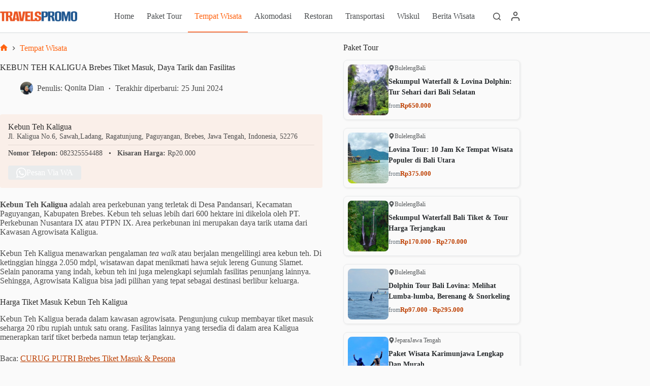

--- FILE ---
content_type: text/html; charset=UTF-8
request_url: https://travelspromo.com/htm-wisata/kebun-teh-kaligua-brebes/
body_size: 35536
content:
<!doctype html>
<html lang="id">
<head>
<meta charset="UTF-8">
<meta name="viewport" content="width=device-width, initial-scale=1, maximum-scale=5, viewport-fit=cover">
<link rel="profile" href="https://gmpg.org/xfn/11">
<meta name='robots' content='index, follow, max-image-preview:large, max-snippet:-1, max-video-preview:-1' />
<style>img:is([sizes="auto" i], [sizes^="auto," i]) { contain-intrinsic-size: 3000px 1500px }</style>
<link rel="preload" href="https://travelspromo.com/wp-content/plugins/rate-my-post/public/css/fonts/ratemypost.ttf" type="font/ttf" as="font" crossorigin="anonymous">
<!-- This site is optimized with the Yoast SEO plugin v26.3 - https://yoast.com/wordpress/plugins/seo/ -->
<title>KEBUN TEH KALIGUA Brebes Tiket Masuk, Daya Tarik dan Fasilitas - Desember 2025</title>
<meta name="description" content="Kebun Teh Kaligua brebes area perbukitan dengan hamparan tanaman teh di kaki gunung Slamet. Untuk berwisata ke sini tiket masuknya terjangkau" />
<link rel="canonical" href="https://travelspromo.com/htm-wisata/kebun-teh-kaligua-brebes/" />
<meta property="og:locale" content="id_ID" />
<meta property="og:type" content="article" />
<meta property="og:title" content="KEBUN TEH KALIGUA Brebes Tiket Masuk, Daya Tarik dan Fasilitas - Desember 2025" />
<meta property="og:description" content="Kebun Teh Kaligua brebes area perbukitan dengan hamparan tanaman teh di kaki gunung Slamet. Untuk berwisata ke sini tiket masuknya terjangkau" />
<meta property="og:url" content="https://travelspromo.com/htm-wisata/kebun-teh-kaligua-brebes/" />
<meta property="og:site_name" content="TravelsPromo" />
<meta property="article:publisher" content="https://www.facebook.com/travelspromocom/" />
<meta property="article:published_time" content="2024-01-25T20:46:47+00:00" />
<meta property="article:modified_time" content="2024-06-25T08:51:24+00:00" />
<meta property="og:image" content="https://travelspromo.com/wp-content/uploads/2021/01/kebun-di-atas-awan-Ihza-Iskandar-Yusuf.jpg" />
<meta property="og:image:width" content="1600" />
<meta property="og:image:height" content="1200" />
<meta property="og:image:type" content="image/jpeg" />
<meta name="author" content="Qonita Dian" />
<meta name="twitter:card" content="summary_large_image" />
<meta name="twitter:title" content="KEBUN TEH KALIGUA Brebes Tiket Masuk, Daya Tarik dan Fasilitas - Desember 2025" />
<meta name="twitter:creator" content="@travelspromo" />
<meta name="twitter:site" content="@travelspromo" />
<meta name="twitter:label1" content="Ditulis oleh" />
<meta name="twitter:data1" content="Qonita Dian" />
<meta name="twitter:label2" content="Estimasi waktu membaca" />
<meta name="twitter:data2" content="7 menit" />
<script type="application/ld+json" class="yoast-schema-graph">{"@context":"https://schema.org","@graph":[{"@type":"Article","@id":"https://travelspromo.com/htm-wisata/kebun-teh-kaligua-brebes/#article","isPartOf":{"@id":"https://travelspromo.com/htm-wisata/kebun-teh-kaligua-brebes/"},"author":{"name":"Qonita Dian","@id":"https://travelspromo.com/#/schema/person/01f79c9dd21cca974f91ae8d99aa805a"},"headline":"KEBUN TEH KALIGUA Brebes Tiket Masuk, Daya Tarik dan Fasilitas","datePublished":"2024-01-25T20:46:47+00:00","dateModified":"2024-06-25T08:51:24+00:00","mainEntityOfPage":{"@id":"https://travelspromo.com/htm-wisata/kebun-teh-kaligua-brebes/"},"wordCount":1014,"commentCount":0,"publisher":{"@id":"https://travelspromo.com/#organization"},"image":{"@id":"https://travelspromo.com/htm-wisata/kebun-teh-kaligua-brebes/#primaryimage"},"thumbnailUrl":"https://travelspromo.com/wp-content/uploads/2021/01/kebun-di-atas-awan-Ihza-Iskandar-Yusuf.jpg","keywords":["taman rekreasi jawa tengah","wisata brebes"],"articleSection":["Tempat Wisata"],"inLanguage":"id","potentialAction":[{"@type":"CommentAction","name":"Comment","target":["https://travelspromo.com/htm-wisata/kebun-teh-kaligua-brebes/#respond"]}]},{"@type":"WebPage","@id":"https://travelspromo.com/htm-wisata/kebun-teh-kaligua-brebes/","url":"https://travelspromo.com/htm-wisata/kebun-teh-kaligua-brebes/","name":"KEBUN TEH KALIGUA Brebes Tiket Masuk, Daya Tarik dan Fasilitas","isPartOf":{"@id":"https://travelspromo.com/#website"},"primaryImageOfPage":{"@id":"https://travelspromo.com/htm-wisata/kebun-teh-kaligua-brebes/#primaryimage"},"image":{"@id":"https://travelspromo.com/htm-wisata/kebun-teh-kaligua-brebes/#primaryimage"},"thumbnailUrl":"https://travelspromo.com/wp-content/uploads/2021/01/kebun-di-atas-awan-Ihza-Iskandar-Yusuf.jpg","datePublished":"2024-01-25T20:46:47+00:00","dateModified":"2024-06-25T08:51:24+00:00","description":"Kebun Teh Kaligua brebes area perbukitan dengan hamparan tanaman teh di kaki gunung Slamet. Untuk berwisata ke sini tiket masuknya terjangkau","breadcrumb":{"@id":"https://travelspromo.com/htm-wisata/kebun-teh-kaligua-brebes/#breadcrumb"},"inLanguage":"id","potentialAction":[{"@type":"ReadAction","target":["https://travelspromo.com/htm-wisata/kebun-teh-kaligua-brebes/"]}]},{"@type":"ImageObject","inLanguage":"id","@id":"https://travelspromo.com/htm-wisata/kebun-teh-kaligua-brebes/#primaryimage","url":"https://travelspromo.com/wp-content/uploads/2021/01/kebun-di-atas-awan-Ihza-Iskandar-Yusuf.jpg","contentUrl":"https://travelspromo.com/wp-content/uploads/2021/01/kebun-di-atas-awan-Ihza-Iskandar-Yusuf.jpg","width":1600,"height":1200,"caption":"Kebun teh yang berada pada ketinggian 1.200 hingga 2.050 mdpl ini diselimuti udara dataran tinggi yang sejuk dan asri - Foto: Google Maps / Ihza Iskandar Yusuf"},{"@type":"BreadcrumbList","@id":"https://travelspromo.com/htm-wisata/kebun-teh-kaligua-brebes/#breadcrumb","itemListElement":[{"@type":"ListItem","position":1,"name":"Home","item":"https://travelspromo.com/"},{"@type":"ListItem","position":2,"name":"Tempat Wisata","item":"https://travelspromo.com/htm-wisata/"},{"@type":"ListItem","position":3,"name":"KEBUN TEH KALIGUA Brebes Tiket Masuk, Daya Tarik dan Fasilitas"}]},{"@type":"WebSite","@id":"https://travelspromo.com/#website","url":"https://travelspromo.com/","name":"Travels Promo","description":"Informasi Wisata Terlengkap","publisher":{"@id":"https://travelspromo.com/#organization"},"alternateName":"TravelsPromo","potentialAction":[{"@type":"SearchAction","target":{"@type":"EntryPoint","urlTemplate":"https://travelspromo.com/?s={search_term_string}"},"query-input":{"@type":"PropertyValueSpecification","valueRequired":true,"valueName":"search_term_string"}}],"inLanguage":"id"},{"@type":"Organization","@id":"https://travelspromo.com/#organization","name":"Travels Promo","alternateName":"TravelsPromo","url":"https://travelspromo.com/","logo":{"@type":"ImageObject","inLanguage":"id","@id":"https://travelspromo.com/#/schema/logo/image/","url":"https://travelspromo.com/wp-content/uploads/2021/09/logo-travelspromo-2021-272x48-1.png","contentUrl":"https://travelspromo.com/wp-content/uploads/2021/09/logo-travelspromo-2021-272x48-1.png","width":272,"height":48,"caption":"Travels Promo"},"image":{"@id":"https://travelspromo.com/#/schema/logo/image/"},"sameAs":["https://www.facebook.com/travelspromocom/","https://x.com/travelspromo","https://www.instagram.com/travelspromo/","https://id.pinterest.com/travelspromo","https://www.youtube.com/channel/UCN7iiXUdA_B0PKr9I7xkSWQ","https://www.tiktok.com/@travelspromo"]},{"@type":"Person","@id":"https://travelspromo.com/#/schema/person/01f79c9dd21cca974f91ae8d99aa805a","name":"Qonita Dian","image":{"@type":"ImageObject","inLanguage":"id","@id":"https://travelspromo.com/#/schema/person/image/","url":"https://travelspromo.com/wp-content/uploads/2024/03/Qonita-Dian-300x300.jpeg","contentUrl":"https://travelspromo.com/wp-content/uploads/2024/03/Qonita-Dian-300x300.jpeg","caption":"Qonita Dian"},"description":"Content writer dan pembelajar SEO yang menyukai kegiatan jalan-jalan dan makan enak. Suka membaca novel-novel karya penulis Jepang.","sameAs":["linkedin.com/in/qonitadl10/"],"url":"https://travelspromo.com/author/qonita10/"}]}</script>
<!-- / Yoast SEO plugin. -->
<link rel='dns-prefetch' href='//fonts.googleapis.com' />
<link rel="alternate" type="application/rss+xml" title="TravelsPromo &raquo; Feed" href="https://travelspromo.com/feed/" />
<link rel="alternate" type="application/rss+xml" title="TravelsPromo &raquo; Umpan Komentar" href="https://travelspromo.com/comments/feed/" />
<link rel="alternate" type="application/rss+xml" title="TravelsPromo &raquo; KEBUN TEH KALIGUA Brebes Tiket Masuk, Daya Tarik dan Fasilitas Umpan Komentar" href="https://travelspromo.com/htm-wisata/kebun-teh-kaligua-brebes/feed/" />
<link rel='stylesheet' id='blocksy-dynamic-global-css' href='https://travelspromo.com/wp-content/uploads/blocksy/css/global.css?ver=30958' media='all' />
<link rel='stylesheet' id='wp-block-library-css' href='https://travelspromo.com/wp-includes/css/dist/block-library/style.min.css?ver=6.8.3' media='all' />
<link rel='stylesheet' id='rate-my-post-css' href='https://travelspromo.com/wp-content/plugins/rate-my-post/public/css/rate-my-post.min.css?ver=4.4.3' media='all' />
<style id='rate-my-post-inline-css'>
.rmp-icon--full-highlight {color: #F95706;}.rmp-icon--half-highlight {  background: -webkit-gradient(linear, left top, right top, color-stop(50%, #F95706), color-stop(50%, #ccc));  background: linear-gradient(to right, #F95706 50%, #ccc 50%);-webkit-background-clip: text;-webkit-text-fill-color: transparent;}.rmp-rating-widget .rmp-icon--half-highlight {    background: -webkit-gradient(linear, left top, right top, color-stop(50%, #F95706), color-stop(50%, #ccc));    background: linear-gradient(to right, #F95706 50%, #ccc 50%);    -webkit-background-clip: text;    -webkit-text-fill-color: transparent;}.rmp-rating-widget .rmp-icon--full-highlight {  color: #F95706;}@media (hover: hover) {.rmp-rating-widget .rmp-icon--hovered {color: #F87E41;    -webkit-background-clip: initial;    -webkit-text-fill-color: initial;    background: transparent;    -webkit-transition: .1s color ease-in;    transition: .1s color ease-in;}}.rmp-rating-widget .rmp-icon--processing-rating {color: #F87E41;  -webkit-background-clip: initial;  -webkit-text-fill-color: initial;  background: transparent;}.rmp-widgets-container {border: 1px solid #b6c7dc;}.rmp-widgets-container {border-radius: 10px;}.rmp-widgets-container {background-color: #eff6ff;}.rmp-widgets-container.rmp-wp-plugin.rmp-main-container .rmp-rating-widget__icons-list__icon {margin-left: 5px;margin-right: 5px;}.rmp-widgets-container.rmp-wp-plugin.rmp-main-container .rmp-heading--title {  font-size: 18px;}.rmp-widgets-container.rmp-wp-plugin.rmp-main-container .rmp-heading.rmp-heading--title {  margin-bottom: 16px;}.rmp-widgets-container.rmp-wp-plugin.rmp-main-container .rmp-heading.rmp-heading--subtitle {  margin-bottom: 16px;}.rmp-rating-widget .rmp-icon--ratings {  font-size: 32px;}
.rmp-icon--full-highlight {color: #F95706;}.rmp-icon--half-highlight {  background: -webkit-gradient(linear, left top, right top, color-stop(50%, #F95706), color-stop(50%, #ccc));  background: linear-gradient(to right, #F95706 50%, #ccc 50%);-webkit-background-clip: text;-webkit-text-fill-color: transparent;}.rmp-rating-widget .rmp-icon--half-highlight {    background: -webkit-gradient(linear, left top, right top, color-stop(50%, #F95706), color-stop(50%, #ccc));    background: linear-gradient(to right, #F95706 50%, #ccc 50%);    -webkit-background-clip: text;    -webkit-text-fill-color: transparent;}.rmp-rating-widget .rmp-icon--full-highlight {  color: #F95706;}@media (hover: hover) {.rmp-rating-widget .rmp-icon--hovered {color: #F87E41;    -webkit-background-clip: initial;    -webkit-text-fill-color: initial;    background: transparent;    -webkit-transition: .1s color ease-in;    transition: .1s color ease-in;}}.rmp-rating-widget .rmp-icon--processing-rating {color: #F87E41;  -webkit-background-clip: initial;  -webkit-text-fill-color: initial;  background: transparent;}.rmp-widgets-container {border: 1px solid #b6c7dc;}.rmp-widgets-container {border-radius: 10px;}.rmp-widgets-container {background-color: #eff6ff;}.rmp-widgets-container.rmp-wp-plugin.rmp-main-container .rmp-rating-widget__icons-list__icon {margin-left: 5px;margin-right: 5px;}.rmp-widgets-container.rmp-wp-plugin.rmp-main-container .rmp-heading--title {  font-size: 18px;}.rmp-widgets-container.rmp-wp-plugin.rmp-main-container .rmp-heading.rmp-heading--title {  margin-bottom: 16px;}.rmp-widgets-container.rmp-wp-plugin.rmp-main-container .rmp-heading.rmp-heading--subtitle {  margin-bottom: 16px;}.rmp-rating-widget .rmp-icon--ratings {  font-size: 32px;}
</style>
<style id='global-styles-inline-css'>
:root{--wp--preset--aspect-ratio--square: 1;--wp--preset--aspect-ratio--4-3: 4/3;--wp--preset--aspect-ratio--3-4: 3/4;--wp--preset--aspect-ratio--3-2: 3/2;--wp--preset--aspect-ratio--2-3: 2/3;--wp--preset--aspect-ratio--16-9: 16/9;--wp--preset--aspect-ratio--9-16: 9/16;--wp--preset--color--black: #000000;--wp--preset--color--cyan-bluish-gray: #abb8c3;--wp--preset--color--white: #ffffff;--wp--preset--color--pale-pink: #f78da7;--wp--preset--color--vivid-red: #cf2e2e;--wp--preset--color--luminous-vivid-orange: #ff6900;--wp--preset--color--luminous-vivid-amber: #fcb900;--wp--preset--color--light-green-cyan: #7bdcb5;--wp--preset--color--vivid-green-cyan: #00d084;--wp--preset--color--pale-cyan-blue: #8ed1fc;--wp--preset--color--vivid-cyan-blue: #0693e3;--wp--preset--color--vivid-purple: #9b51e0;--wp--preset--color--palette-color-1: var(--theme-palette-color-1, #ff6310);--wp--preset--color--palette-color-2: var(--theme-palette-color-2, #fd7c47);--wp--preset--color--palette-color-3: var(--theme-palette-color-3, #687279);--wp--preset--color--palette-color-4: var(--theme-palette-color-4, rgba(16, 20, 23, 0.9));--wp--preset--color--palette-color-5: var(--theme-palette-color-5, #E9EBEC);--wp--preset--color--palette-color-6: var(--theme-palette-color-6, #F4F5F6);--wp--preset--color--palette-color-7: var(--theme-palette-color-7, #fafafa);--wp--preset--color--palette-color-8: var(--theme-palette-color-8, #ffffff);--wp--preset--gradient--vivid-cyan-blue-to-vivid-purple: linear-gradient(135deg,rgba(6,147,227,1) 0%,rgb(155,81,224) 100%);--wp--preset--gradient--light-green-cyan-to-vivid-green-cyan: linear-gradient(135deg,rgb(122,220,180) 0%,rgb(0,208,130) 100%);--wp--preset--gradient--luminous-vivid-amber-to-luminous-vivid-orange: linear-gradient(135deg,rgba(252,185,0,1) 0%,rgba(255,105,0,1) 100%);--wp--preset--gradient--luminous-vivid-orange-to-vivid-red: linear-gradient(135deg,rgba(255,105,0,1) 0%,rgb(207,46,46) 100%);--wp--preset--gradient--very-light-gray-to-cyan-bluish-gray: linear-gradient(135deg,rgb(238,238,238) 0%,rgb(169,184,195) 100%);--wp--preset--gradient--cool-to-warm-spectrum: linear-gradient(135deg,rgb(74,234,220) 0%,rgb(151,120,209) 20%,rgb(207,42,186) 40%,rgb(238,44,130) 60%,rgb(251,105,98) 80%,rgb(254,248,76) 100%);--wp--preset--gradient--blush-light-purple: linear-gradient(135deg,rgb(255,206,236) 0%,rgb(152,150,240) 100%);--wp--preset--gradient--blush-bordeaux: linear-gradient(135deg,rgb(254,205,165) 0%,rgb(254,45,45) 50%,rgb(107,0,62) 100%);--wp--preset--gradient--luminous-dusk: linear-gradient(135deg,rgb(255,203,112) 0%,rgb(199,81,192) 50%,rgb(65,88,208) 100%);--wp--preset--gradient--pale-ocean: linear-gradient(135deg,rgb(255,245,203) 0%,rgb(182,227,212) 50%,rgb(51,167,181) 100%);--wp--preset--gradient--electric-grass: linear-gradient(135deg,rgb(202,248,128) 0%,rgb(113,206,126) 100%);--wp--preset--gradient--midnight: linear-gradient(135deg,rgb(2,3,129) 0%,rgb(40,116,252) 100%);--wp--preset--gradient--juicy-peach: linear-gradient(to right, #ffecd2 0%, #fcb69f 100%);--wp--preset--gradient--young-passion: linear-gradient(to right, #ff8177 0%, #ff867a 0%, #ff8c7f 21%, #f99185 52%, #cf556c 78%, #b12a5b 100%);--wp--preset--gradient--true-sunset: linear-gradient(to right, #fa709a 0%, #fee140 100%);--wp--preset--gradient--morpheus-den: linear-gradient(to top, #30cfd0 0%, #330867 100%);--wp--preset--gradient--plum-plate: linear-gradient(135deg, #667eea 0%, #764ba2 100%);--wp--preset--gradient--aqua-splash: linear-gradient(15deg, #13547a 0%, #80d0c7 100%);--wp--preset--gradient--love-kiss: linear-gradient(to top, #ff0844 0%, #ffb199 100%);--wp--preset--gradient--new-retrowave: linear-gradient(to top, #3b41c5 0%, #a981bb 49%, #ffc8a9 100%);--wp--preset--gradient--plum-bath: linear-gradient(to top, #cc208e 0%, #6713d2 100%);--wp--preset--gradient--high-flight: linear-gradient(to right, #0acffe 0%, #495aff 100%);--wp--preset--gradient--teen-party: linear-gradient(-225deg, #FF057C 0%, #8D0B93 50%, #321575 100%);--wp--preset--gradient--fabled-sunset: linear-gradient(-225deg, #231557 0%, #44107A 29%, #FF1361 67%, #FFF800 100%);--wp--preset--gradient--arielle-smile: radial-gradient(circle 248px at center, #16d9e3 0%, #30c7ec 47%, #46aef7 100%);--wp--preset--gradient--itmeo-branding: linear-gradient(180deg, #2af598 0%, #009efd 100%);--wp--preset--gradient--deep-blue: linear-gradient(to right, #6a11cb 0%, #2575fc 100%);--wp--preset--gradient--strong-bliss: linear-gradient(to right, #f78ca0 0%, #f9748f 19%, #fd868c 60%, #fe9a8b 100%);--wp--preset--gradient--sweet-period: linear-gradient(to top, #3f51b1 0%, #5a55ae 13%, #7b5fac 25%, #8f6aae 38%, #a86aa4 50%, #cc6b8e 62%, #f18271 75%, #f3a469 87%, #f7c978 100%);--wp--preset--gradient--purple-division: linear-gradient(to top, #7028e4 0%, #e5b2ca 100%);--wp--preset--gradient--cold-evening: linear-gradient(to top, #0c3483 0%, #a2b6df 100%, #6b8cce 100%, #a2b6df 100%);--wp--preset--gradient--mountain-rock: linear-gradient(to right, #868f96 0%, #596164 100%);--wp--preset--gradient--desert-hump: linear-gradient(to top, #c79081 0%, #dfa579 100%);--wp--preset--gradient--ethernal-constance: linear-gradient(to top, #09203f 0%, #537895 100%);--wp--preset--gradient--happy-memories: linear-gradient(-60deg, #ff5858 0%, #f09819 100%);--wp--preset--gradient--grown-early: linear-gradient(to top, #0ba360 0%, #3cba92 100%);--wp--preset--gradient--morning-salad: linear-gradient(-225deg, #B7F8DB 0%, #50A7C2 100%);--wp--preset--gradient--night-call: linear-gradient(-225deg, #AC32E4 0%, #7918F2 48%, #4801FF 100%);--wp--preset--gradient--mind-crawl: linear-gradient(-225deg, #473B7B 0%, #3584A7 51%, #30D2BE 100%);--wp--preset--gradient--angel-care: linear-gradient(-225deg, #FFE29F 0%, #FFA99F 48%, #FF719A 100%);--wp--preset--gradient--juicy-cake: linear-gradient(to top, #e14fad 0%, #f9d423 100%);--wp--preset--gradient--rich-metal: linear-gradient(to right, #d7d2cc 0%, #304352 100%);--wp--preset--gradient--mole-hall: linear-gradient(-20deg, #616161 0%, #9bc5c3 100%);--wp--preset--gradient--cloudy-knoxville: linear-gradient(120deg, #fdfbfb 0%, #ebedee 100%);--wp--preset--gradient--soft-grass: linear-gradient(to top, #c1dfc4 0%, #deecdd 100%);--wp--preset--gradient--saint-petersburg: linear-gradient(135deg, #f5f7fa 0%, #c3cfe2 100%);--wp--preset--gradient--everlasting-sky: linear-gradient(135deg, #fdfcfb 0%, #e2d1c3 100%);--wp--preset--gradient--kind-steel: linear-gradient(-20deg, #e9defa 0%, #fbfcdb 100%);--wp--preset--gradient--over-sun: linear-gradient(60deg, #abecd6 0%, #fbed96 100%);--wp--preset--gradient--premium-white: linear-gradient(to top, #d5d4d0 0%, #d5d4d0 1%, #eeeeec 31%, #efeeec 75%, #e9e9e7 100%);--wp--preset--gradient--clean-mirror: linear-gradient(45deg, #93a5cf 0%, #e4efe9 100%);--wp--preset--gradient--wild-apple: linear-gradient(to top, #d299c2 0%, #fef9d7 100%);--wp--preset--gradient--snow-again: linear-gradient(to top, #e6e9f0 0%, #eef1f5 100%);--wp--preset--gradient--confident-cloud: linear-gradient(to top, #dad4ec 0%, #dad4ec 1%, #f3e7e9 100%);--wp--preset--gradient--glass-water: linear-gradient(to top, #dfe9f3 0%, white 100%);--wp--preset--gradient--perfect-white: linear-gradient(-225deg, #E3FDF5 0%, #FFE6FA 100%);--wp--preset--font-size--small: 13px;--wp--preset--font-size--medium: 20px;--wp--preset--font-size--large: clamp(22px, 1.375rem + ((1vw - 3.2px) * 0.625), 30px);--wp--preset--font-size--x-large: clamp(30px, 1.875rem + ((1vw - 3.2px) * 1.563), 50px);--wp--preset--font-size--xx-large: clamp(45px, 2.813rem + ((1vw - 3.2px) * 2.734), 80px);--wp--preset--spacing--20: 0.44rem;--wp--preset--spacing--30: 0.67rem;--wp--preset--spacing--40: 1rem;--wp--preset--spacing--50: 1.5rem;--wp--preset--spacing--60: 2.25rem;--wp--preset--spacing--70: 3.38rem;--wp--preset--spacing--80: 5.06rem;--wp--preset--shadow--natural: 6px 6px 9px rgba(0, 0, 0, 0.2);--wp--preset--shadow--deep: 12px 12px 50px rgba(0, 0, 0, 0.4);--wp--preset--shadow--sharp: 6px 6px 0px rgba(0, 0, 0, 0.2);--wp--preset--shadow--outlined: 6px 6px 0px -3px rgba(255, 255, 255, 1), 6px 6px rgba(0, 0, 0, 1);--wp--preset--shadow--crisp: 6px 6px 0px rgba(0, 0, 0, 1);}:root { --wp--style--global--content-size: var(--theme-block-max-width);--wp--style--global--wide-size: var(--theme-block-wide-max-width); }:where(body) { margin: 0; }.wp-site-blocks > .alignleft { float: left; margin-right: 2em; }.wp-site-blocks > .alignright { float: right; margin-left: 2em; }.wp-site-blocks > .aligncenter { justify-content: center; margin-left: auto; margin-right: auto; }:where(.wp-site-blocks) > * { margin-block-start: var(--theme-content-spacing); margin-block-end: 0; }:where(.wp-site-blocks) > :first-child { margin-block-start: 0; }:where(.wp-site-blocks) > :last-child { margin-block-end: 0; }:root { --wp--style--block-gap: var(--theme-content-spacing); }:root :where(.is-layout-flow) > :first-child{margin-block-start: 0;}:root :where(.is-layout-flow) > :last-child{margin-block-end: 0;}:root :where(.is-layout-flow) > *{margin-block-start: var(--theme-content-spacing);margin-block-end: 0;}:root :where(.is-layout-constrained) > :first-child{margin-block-start: 0;}:root :where(.is-layout-constrained) > :last-child{margin-block-end: 0;}:root :where(.is-layout-constrained) > *{margin-block-start: var(--theme-content-spacing);margin-block-end: 0;}:root :where(.is-layout-flex){gap: var(--theme-content-spacing);}:root :where(.is-layout-grid){gap: var(--theme-content-spacing);}.is-layout-flow > .alignleft{float: left;margin-inline-start: 0;margin-inline-end: 2em;}.is-layout-flow > .alignright{float: right;margin-inline-start: 2em;margin-inline-end: 0;}.is-layout-flow > .aligncenter{margin-left: auto !important;margin-right: auto !important;}.is-layout-constrained > .alignleft{float: left;margin-inline-start: 0;margin-inline-end: 2em;}.is-layout-constrained > .alignright{float: right;margin-inline-start: 2em;margin-inline-end: 0;}.is-layout-constrained > .aligncenter{margin-left: auto !important;margin-right: auto !important;}.is-layout-constrained > :where(:not(.alignleft):not(.alignright):not(.alignfull)){max-width: var(--wp--style--global--content-size);margin-left: auto !important;margin-right: auto !important;}.is-layout-constrained > .alignwide{max-width: var(--wp--style--global--wide-size);}body .is-layout-flex{display: flex;}.is-layout-flex{flex-wrap: wrap;align-items: center;}.is-layout-flex > :is(*, div){margin: 0;}body .is-layout-grid{display: grid;}.is-layout-grid > :is(*, div){margin: 0;}body{padding-top: 0px;padding-right: 0px;padding-bottom: 0px;padding-left: 0px;}.has-black-color{color: var(--wp--preset--color--black) !important;}.has-cyan-bluish-gray-color{color: var(--wp--preset--color--cyan-bluish-gray) !important;}.has-white-color{color: var(--wp--preset--color--white) !important;}.has-pale-pink-color{color: var(--wp--preset--color--pale-pink) !important;}.has-vivid-red-color{color: var(--wp--preset--color--vivid-red) !important;}.has-luminous-vivid-orange-color{color: var(--wp--preset--color--luminous-vivid-orange) !important;}.has-luminous-vivid-amber-color{color: var(--wp--preset--color--luminous-vivid-amber) !important;}.has-light-green-cyan-color{color: var(--wp--preset--color--light-green-cyan) !important;}.has-vivid-green-cyan-color{color: var(--wp--preset--color--vivid-green-cyan) !important;}.has-pale-cyan-blue-color{color: var(--wp--preset--color--pale-cyan-blue) !important;}.has-vivid-cyan-blue-color{color: var(--wp--preset--color--vivid-cyan-blue) !important;}.has-vivid-purple-color{color: var(--wp--preset--color--vivid-purple) !important;}.has-palette-color-1-color{color: var(--wp--preset--color--palette-color-1) !important;}.has-palette-color-2-color{color: var(--wp--preset--color--palette-color-2) !important;}.has-palette-color-3-color{color: var(--wp--preset--color--palette-color-3) !important;}.has-palette-color-4-color{color: var(--wp--preset--color--palette-color-4) !important;}.has-palette-color-5-color{color: var(--wp--preset--color--palette-color-5) !important;}.has-palette-color-6-color{color: var(--wp--preset--color--palette-color-6) !important;}.has-palette-color-7-color{color: var(--wp--preset--color--palette-color-7) !important;}.has-palette-color-8-color{color: var(--wp--preset--color--palette-color-8) !important;}.has-black-background-color{background-color: var(--wp--preset--color--black) !important;}.has-cyan-bluish-gray-background-color{background-color: var(--wp--preset--color--cyan-bluish-gray) !important;}.has-white-background-color{background-color: var(--wp--preset--color--white) !important;}.has-pale-pink-background-color{background-color: var(--wp--preset--color--pale-pink) !important;}.has-vivid-red-background-color{background-color: var(--wp--preset--color--vivid-red) !important;}.has-luminous-vivid-orange-background-color{background-color: var(--wp--preset--color--luminous-vivid-orange) !important;}.has-luminous-vivid-amber-background-color{background-color: var(--wp--preset--color--luminous-vivid-amber) !important;}.has-light-green-cyan-background-color{background-color: var(--wp--preset--color--light-green-cyan) !important;}.has-vivid-green-cyan-background-color{background-color: var(--wp--preset--color--vivid-green-cyan) !important;}.has-pale-cyan-blue-background-color{background-color: var(--wp--preset--color--pale-cyan-blue) !important;}.has-vivid-cyan-blue-background-color{background-color: var(--wp--preset--color--vivid-cyan-blue) !important;}.has-vivid-purple-background-color{background-color: var(--wp--preset--color--vivid-purple) !important;}.has-palette-color-1-background-color{background-color: var(--wp--preset--color--palette-color-1) !important;}.has-palette-color-2-background-color{background-color: var(--wp--preset--color--palette-color-2) !important;}.has-palette-color-3-background-color{background-color: var(--wp--preset--color--palette-color-3) !important;}.has-palette-color-4-background-color{background-color: var(--wp--preset--color--palette-color-4) !important;}.has-palette-color-5-background-color{background-color: var(--wp--preset--color--palette-color-5) !important;}.has-palette-color-6-background-color{background-color: var(--wp--preset--color--palette-color-6) !important;}.has-palette-color-7-background-color{background-color: var(--wp--preset--color--palette-color-7) !important;}.has-palette-color-8-background-color{background-color: var(--wp--preset--color--palette-color-8) !important;}.has-black-border-color{border-color: var(--wp--preset--color--black) !important;}.has-cyan-bluish-gray-border-color{border-color: var(--wp--preset--color--cyan-bluish-gray) !important;}.has-white-border-color{border-color: var(--wp--preset--color--white) !important;}.has-pale-pink-border-color{border-color: var(--wp--preset--color--pale-pink) !important;}.has-vivid-red-border-color{border-color: var(--wp--preset--color--vivid-red) !important;}.has-luminous-vivid-orange-border-color{border-color: var(--wp--preset--color--luminous-vivid-orange) !important;}.has-luminous-vivid-amber-border-color{border-color: var(--wp--preset--color--luminous-vivid-amber) !important;}.has-light-green-cyan-border-color{border-color: var(--wp--preset--color--light-green-cyan) !important;}.has-vivid-green-cyan-border-color{border-color: var(--wp--preset--color--vivid-green-cyan) !important;}.has-pale-cyan-blue-border-color{border-color: var(--wp--preset--color--pale-cyan-blue) !important;}.has-vivid-cyan-blue-border-color{border-color: var(--wp--preset--color--vivid-cyan-blue) !important;}.has-vivid-purple-border-color{border-color: var(--wp--preset--color--vivid-purple) !important;}.has-palette-color-1-border-color{border-color: var(--wp--preset--color--palette-color-1) !important;}.has-palette-color-2-border-color{border-color: var(--wp--preset--color--palette-color-2) !important;}.has-palette-color-3-border-color{border-color: var(--wp--preset--color--palette-color-3) !important;}.has-palette-color-4-border-color{border-color: var(--wp--preset--color--palette-color-4) !important;}.has-palette-color-5-border-color{border-color: var(--wp--preset--color--palette-color-5) !important;}.has-palette-color-6-border-color{border-color: var(--wp--preset--color--palette-color-6) !important;}.has-palette-color-7-border-color{border-color: var(--wp--preset--color--palette-color-7) !important;}.has-palette-color-8-border-color{border-color: var(--wp--preset--color--palette-color-8) !important;}.has-vivid-cyan-blue-to-vivid-purple-gradient-background{background: var(--wp--preset--gradient--vivid-cyan-blue-to-vivid-purple) !important;}.has-light-green-cyan-to-vivid-green-cyan-gradient-background{background: var(--wp--preset--gradient--light-green-cyan-to-vivid-green-cyan) !important;}.has-luminous-vivid-amber-to-luminous-vivid-orange-gradient-background{background: var(--wp--preset--gradient--luminous-vivid-amber-to-luminous-vivid-orange) !important;}.has-luminous-vivid-orange-to-vivid-red-gradient-background{background: var(--wp--preset--gradient--luminous-vivid-orange-to-vivid-red) !important;}.has-very-light-gray-to-cyan-bluish-gray-gradient-background{background: var(--wp--preset--gradient--very-light-gray-to-cyan-bluish-gray) !important;}.has-cool-to-warm-spectrum-gradient-background{background: var(--wp--preset--gradient--cool-to-warm-spectrum) !important;}.has-blush-light-purple-gradient-background{background: var(--wp--preset--gradient--blush-light-purple) !important;}.has-blush-bordeaux-gradient-background{background: var(--wp--preset--gradient--blush-bordeaux) !important;}.has-luminous-dusk-gradient-background{background: var(--wp--preset--gradient--luminous-dusk) !important;}.has-pale-ocean-gradient-background{background: var(--wp--preset--gradient--pale-ocean) !important;}.has-electric-grass-gradient-background{background: var(--wp--preset--gradient--electric-grass) !important;}.has-midnight-gradient-background{background: var(--wp--preset--gradient--midnight) !important;}.has-juicy-peach-gradient-background{background: var(--wp--preset--gradient--juicy-peach) !important;}.has-young-passion-gradient-background{background: var(--wp--preset--gradient--young-passion) !important;}.has-true-sunset-gradient-background{background: var(--wp--preset--gradient--true-sunset) !important;}.has-morpheus-den-gradient-background{background: var(--wp--preset--gradient--morpheus-den) !important;}.has-plum-plate-gradient-background{background: var(--wp--preset--gradient--plum-plate) !important;}.has-aqua-splash-gradient-background{background: var(--wp--preset--gradient--aqua-splash) !important;}.has-love-kiss-gradient-background{background: var(--wp--preset--gradient--love-kiss) !important;}.has-new-retrowave-gradient-background{background: var(--wp--preset--gradient--new-retrowave) !important;}.has-plum-bath-gradient-background{background: var(--wp--preset--gradient--plum-bath) !important;}.has-high-flight-gradient-background{background: var(--wp--preset--gradient--high-flight) !important;}.has-teen-party-gradient-background{background: var(--wp--preset--gradient--teen-party) !important;}.has-fabled-sunset-gradient-background{background: var(--wp--preset--gradient--fabled-sunset) !important;}.has-arielle-smile-gradient-background{background: var(--wp--preset--gradient--arielle-smile) !important;}.has-itmeo-branding-gradient-background{background: var(--wp--preset--gradient--itmeo-branding) !important;}.has-deep-blue-gradient-background{background: var(--wp--preset--gradient--deep-blue) !important;}.has-strong-bliss-gradient-background{background: var(--wp--preset--gradient--strong-bliss) !important;}.has-sweet-period-gradient-background{background: var(--wp--preset--gradient--sweet-period) !important;}.has-purple-division-gradient-background{background: var(--wp--preset--gradient--purple-division) !important;}.has-cold-evening-gradient-background{background: var(--wp--preset--gradient--cold-evening) !important;}.has-mountain-rock-gradient-background{background: var(--wp--preset--gradient--mountain-rock) !important;}.has-desert-hump-gradient-background{background: var(--wp--preset--gradient--desert-hump) !important;}.has-ethernal-constance-gradient-background{background: var(--wp--preset--gradient--ethernal-constance) !important;}.has-happy-memories-gradient-background{background: var(--wp--preset--gradient--happy-memories) !important;}.has-grown-early-gradient-background{background: var(--wp--preset--gradient--grown-early) !important;}.has-morning-salad-gradient-background{background: var(--wp--preset--gradient--morning-salad) !important;}.has-night-call-gradient-background{background: var(--wp--preset--gradient--night-call) !important;}.has-mind-crawl-gradient-background{background: var(--wp--preset--gradient--mind-crawl) !important;}.has-angel-care-gradient-background{background: var(--wp--preset--gradient--angel-care) !important;}.has-juicy-cake-gradient-background{background: var(--wp--preset--gradient--juicy-cake) !important;}.has-rich-metal-gradient-background{background: var(--wp--preset--gradient--rich-metal) !important;}.has-mole-hall-gradient-background{background: var(--wp--preset--gradient--mole-hall) !important;}.has-cloudy-knoxville-gradient-background{background: var(--wp--preset--gradient--cloudy-knoxville) !important;}.has-soft-grass-gradient-background{background: var(--wp--preset--gradient--soft-grass) !important;}.has-saint-petersburg-gradient-background{background: var(--wp--preset--gradient--saint-petersburg) !important;}.has-everlasting-sky-gradient-background{background: var(--wp--preset--gradient--everlasting-sky) !important;}.has-kind-steel-gradient-background{background: var(--wp--preset--gradient--kind-steel) !important;}.has-over-sun-gradient-background{background: var(--wp--preset--gradient--over-sun) !important;}.has-premium-white-gradient-background{background: var(--wp--preset--gradient--premium-white) !important;}.has-clean-mirror-gradient-background{background: var(--wp--preset--gradient--clean-mirror) !important;}.has-wild-apple-gradient-background{background: var(--wp--preset--gradient--wild-apple) !important;}.has-snow-again-gradient-background{background: var(--wp--preset--gradient--snow-again) !important;}.has-confident-cloud-gradient-background{background: var(--wp--preset--gradient--confident-cloud) !important;}.has-glass-water-gradient-background{background: var(--wp--preset--gradient--glass-water) !important;}.has-perfect-white-gradient-background{background: var(--wp--preset--gradient--perfect-white) !important;}.has-small-font-size{font-size: var(--wp--preset--font-size--small) !important;}.has-medium-font-size{font-size: var(--wp--preset--font-size--medium) !important;}.has-large-font-size{font-size: var(--wp--preset--font-size--large) !important;}.has-x-large-font-size{font-size: var(--wp--preset--font-size--x-large) !important;}.has-xx-large-font-size{font-size: var(--wp--preset--font-size--xx-large) !important;}
:root :where(.wp-block-pullquote){font-size: clamp(0.984em, 0.984rem + ((1vw - 0.2em) * 0.645), 1.5em);line-height: 1.6;}
</style>
<link rel='stylesheet' id='blocksy-fonts-font-source-google-css' href='https://fonts.googleapis.com/css2?family=Funnel%20Sans:wght@300;400;500;600;700&#038;display=swap' media='all' />
<link rel='stylesheet' id='ct-main-styles-css' href='https://travelspromo.com/wp-content/themes/blocksy/static/bundle/main.min.css?ver=2.1.21' media='all' />
<link rel='stylesheet' id='ct-page-title-styles-css' href='https://travelspromo.com/wp-content/themes/blocksy/static/bundle/page-title.min.css?ver=2.1.21' media='all' />
<link rel='stylesheet' id='ct-sidebar-styles-css' href='https://travelspromo.com/wp-content/themes/blocksy/static/bundle/sidebar.min.css?ver=2.1.21' media='all' />
<link rel='stylesheet' id='ct-share-box-styles-css' href='https://travelspromo.com/wp-content/themes/blocksy/static/bundle/share-box.min.css?ver=2.1.21' media='all' />
<link rel='stylesheet' id='ct-comments-styles-css' href='https://travelspromo.com/wp-content/themes/blocksy/static/bundle/comments.min.css?ver=2.1.21' media='all' />
<link rel='stylesheet' id='ct-forminator-styles-css' href='https://travelspromo.com/wp-content/themes/blocksy/static/bundle/forminator.min.css?ver=2.1.21' media='all' />
<style id='generateblocks-inline-css'>
:root{--gb-container-width:1100px;}.gb-container .wp-block-image img{vertical-align:middle;}.gb-grid-wrapper .wp-block-image{margin-bottom:0;}.gb-highlight{background:none;}.gb-shape{line-height:0;}.gb-element-3b547b75{column-gap:8px;display:flex}.gb-element-fe4f8eaf{align-items:flex-end;column-gap:8px;display:flex}.gb-text-d7f11cf0{font-weight:400;text-transform:capitalize}.gb-text-e6bc827d{align-items:center;color:rgba(16,20,23,0.69);column-gap:8px;display:flex;flex-wrap:wrap;font-size:12px;margin-bottom:0px;row-gap:8px;text-transform:capitalize}.gb-text-e6bc827d .gb-shape svg{width:1em;height:1em;fill:currentColor}.gb-text-e6bc827d a{text-decoration:none;font-size:14px;color:var(--theme-palette-color-1,#ff6310);border:1px solid var(--theme-palette-color-2,#fd7c47);border-radius:16px;padding:2px 16px}.gb-text-d9bd0747{color:rgba(16,20,23,0.69);column-gap:8px;display:flex;flex-wrap:wrap;font-size:12px;margin-bottom:0px;row-gap:8px;text-transform:capitalize}.gb-text-d9bd0747 a{text-decoration:none;font-size:14px;color:var(--theme-palette-color-1,#ff6310);border:1px solid var(--theme-palette-color-2,#fd7c47);border-radius:16px;padding:2px 16px}.gb-text-0f2a2169{font-size:14px;font-weight:600;line-height:1.5;margin-bottom:8px;margin-top:8px}.gb-text-0f2a2169 a{color:var(--theme-palette-color-4,rgba(16,20,23,0.9));text-decoration:none}.gb-text-4dabf679{color:var(--theme-palette-color-3,#687279);font-size:12px;margin-bottom:0px}.gb-text-2a084f78{font-size:13px;font-weight:bold;margin-bottom:4px;text-decoration:none}.gb-text-2a084f78 a{text-decoration:none}.gb-looper-ac12bf70{column-gap:24px;display:grid;grid-template-columns:1fr;row-gap:16px}.gb-loop-item-6c2b87c0{box-shadow:1px 1px 3px 1px rgba(0,0,0,0.05);column-gap:16px;display:flex;border:1px solid var(--theme-palette-color-5,#E9EBEC);border-radius:8px;padding:8px}.gb-media-9fe47d3d{height:100px;max-width:100%;min-height:100px;min-width:80px;object-fit:cover;width:80px;border-radius:8px}
</style>
<link rel='stylesheet' id='blocksy-companion-header-account-styles-css' href='https://travelspromo.com/wp-content/plugins/blocksy-companion/static/bundle/header-account.min.css?ver=2.1.21' media='all' />
<style id='rocket-lazyload-inline-css'>
.rll-youtube-player{position:relative;padding-bottom:56.23%;height:0;overflow:hidden;max-width:100%;}.rll-youtube-player:focus-within{outline: 2px solid currentColor;outline-offset: 5px;}.rll-youtube-player iframe{position:absolute;top:0;left:0;width:100%;height:100%;z-index:100;background:0 0}.rll-youtube-player img{bottom:0;display:block;left:0;margin:auto;max-width:100%;width:100%;position:absolute;right:0;top:0;border:none;height:auto;-webkit-transition:.4s all;-moz-transition:.4s all;transition:.4s all}.rll-youtube-player img:hover{-webkit-filter:brightness(75%)}.rll-youtube-player .play{height:100%;width:100%;left:0;top:0;position:absolute;background:url(https://travelspromo.com/wp-content/plugins/rocket-lazy-load/assets/img/youtube.png) no-repeat center;background-color: transparent !important;cursor:pointer;border:none;}.wp-embed-responsive .wp-has-aspect-ratio .rll-youtube-player{position:absolute;padding-bottom:0;width:100%;height:100%;top:0;bottom:0;left:0;right:0}
</style>
<link rel="https://api.w.org/" href="https://travelspromo.com/wp-json/" /><link rel="alternate" title="JSON" type="application/json" href="https://travelspromo.com/wp-json/wp/v2/posts/85494" /><link rel="EditURI" type="application/rsd+xml" title="RSD" href="https://travelspromo.com/xmlrpc.php?rsd" />
<meta name="generator" content="WordPress 6.8.3" />
<link rel='shortlink' href='https://travelspromo.com/?p=85494' />
<link rel="alternate" title="oEmbed (JSON)" type="application/json+oembed" href="https://travelspromo.com/wp-json/oembed/1.0/embed?url=https%3A%2F%2Ftravelspromo.com%2Fhtm-wisata%2Fkebun-teh-kaligua-brebes%2F" />
<link rel="alternate" title="oEmbed (XML)" type="text/xml+oembed" href="https://travelspromo.com/wp-json/oembed/1.0/embed?url=https%3A%2F%2Ftravelspromo.com%2Fhtm-wisata%2Fkebun-teh-kaligua-brebes%2F&#038;format=xml" />
<style>
.table-of-contents {
background: #f8f9fa;
border: 1px solid #e9ecef;
border-radius: 8px;
padding: 0;
margin: 20px 0;
font-size: 14px;
overflow: hidden;
}
.toc-header {
display: flex;
justify-content: space-between;
align-items: center;
padding: 15px 20px;
background: #fff;
border-bottom: 1px solid #e9ecef;
cursor: pointer;
margin: 0;
}
.toc-title {
margin: 0;
font-size: 18px;
color: #2c3e50;
font-weight: 600;
}
.toc-toggle {
background: #3498db;
border: none;
border-radius: 4px;
color: white;
width: 30px;
height: 30px;
display: flex;
align-items: center;
justify-content: center;
cursor: pointer;
font-size: 16px;
font-weight: bold;
transition: all 0.3s ease;
}
.toc-toggle:hover {
background: #2980b9;
transform: scale(1.1);
}
.toc-content {
padding: 20px;
background: #f8f9fa;
transition: all 0.3s ease;
}
.toc-list {
list-style: none;
padding-left: 0;
margin: 0;
}
.toc-sublist {
list-style: none;
padding-left: 20px;
margin: 5px 0;
}
.toc-item {
margin: 8px 0;
line-height: 1.4;
}
.toc-link {
text-decoration: none;
color: #2c3e50;
transition: color 0.3s ease;
display: block;
padding: 4px 0;
border-radius: 3px;
}
.toc-link:hover {
color: #3498db;
background: rgba(52, 152, 219, 0.1);
padding-left: 8px;
}
@media (max-width: 768px) {
.table-of-contents {
margin: 15px 0;
}
.toc-header {
padding: 12px 15px;
}
.toc-content {
padding: 15px;
}
.toc-sublist {
padding-left: 15px;
}
.toc-title {
font-size: 16px;
}
}
</style>
<script>
window.dataLayer = window.dataLayer || [];
window.dataLayer.push({"event":"pageMeta","pageURL":"https:\/\/travelspromo.com\/htm-wisata\/kebun-teh-kaligua-brebes\/","postID":85494,"postTitle":"KEBUN TEH KALIGUA Brebes Tiket Masuk, Daya Tarik dan Fasilitas","postAuthor":"Qonita Dian","postDate":"2024-01-26","postModifiedDate":"2024-06-25","postCategory":"Tempat Wisata","postTags":"taman rekreasi jawa tengah, wisata brebes","postType":"post","postWordCount":986,"postPropinsi":"Jawa Tengah","postFocusKeyword":"Kebun Teh Kaligua","postMetaDesc":"Kebun Teh Kaligua brebes area perbukitan dengan hamparan tanaman teh di kaki gunung Slamet. Untuk berwisata ke sini tiket masuknya terjangkau","searchQuery":"","postsCount":""});
</script>
<script type="application/ld+json">{"@context":"https://schema.org","@type":"LocalBusiness","name":"Kebun Teh Kaligua","description":"Kebun Teh Kaligua&nbsp;adalah area perkebunan yang terletak di Desa Pandansari, Kecamatan Paguyangan, Kabupaten Brebes. Kebun teh seluas lebih dari 600 hektare ini dikelola oleh PT. Perkebunan Nusantara IX atau PTPN IX. Area perkebunan ini merupakan daya tarik utama dari Kawasan Agrowisata Kaligua. Kebun Teh Kaligua menawarkan pengalaman&nbsp;tea walk atau berjalan mengelilingi area kebun teh. Di [&hellip;]","url":"https://travelspromo.com/htm-wisata/kebun-teh-kaligua-brebes/","image":"https://travelspromo.com/wp-content/uploads/2021/01/kebun-di-atas-awan-Ihza-Iskandar-Yusuf.jpg","author":{"@type":"Person","name":"Qonita Dian"},"datePublished":"2024-01-26T03:46:47+07:00","dateModified":"2024-06-25T15:51:24+07:00","address":{"@type":"PostalAddress","streetAddress":"Jl. Kaligua No.6, Sawah,Ladang, Ragatunjung","addressLocality":"Brebes","addressRegion":"Jawa Tengah","postalCode":"52276","addressCountry":"ID"},"geo":{"@type":"GeoCoordinates","latitude":"","longitude":""},"telephone":"082325554488","priceRange":"Rp20.000","aggregateRating":{"@type":"AggregateRating","ratingValue":4.6,"reviewCount":58,"bestRating":"5","worstRating":"1"}}</script><noscript><link rel='stylesheet' href='https://travelspromo.com/wp-content/themes/blocksy/static/bundle/no-scripts.min.css' type='text/css'></noscript>
<script>// Fungsi untuk load script AdSense saat user scroll pertama kali
function loadAdsense() {
if (document.getElementById("adsense-loaded")) return;
var s = document.createElement("script");
s.id = "adsense-loaded";
s.async = true;
s.src = "https://pagead2.googlesyndication.com/pagead/js/adsbygoogle.js";
s.setAttribute("data-ad-client", "ca-pub-0536191712402321");
// Setelah script diload, kirim event agar blok iklan jalan
s.onload = function() {
document.dispatchEvent(new Event("adsenseLoaded"));
};
document.head.appendChild(s);
}
// Jalankan saat user pertama kali scroll
window.addEventListener("scroll", function onScroll() {
loadAdsense();
window.removeEventListener("scroll", onScroll);
});</script><!-- Google Tag Manager -->
<script>(function(w,d,s,l,i){w[l]=w[l]||[];w[l].push({'gtm.start':
new Date().getTime(),event:'gtm.js'});var f=d.getElementsByTagName(s)[0],
j=d.createElement(s),dl=l!='dataLayer'?'&l='+l:'';j.async=true;j.src=
'https://www.googletagmanager.com/gtm.js?id='+i+dl;f.parentNode.insertBefore(j,f);
})(window,document,'script','dataLayer','GTM-5PXZPPH');</script>
<!-- End Google Tag Manager --><style class="wpcode-css-snippet">.benefit-tour-tp {
margin-bottom: 20px;
text-align: left; /* Pusatkan teks */
}
.benefit-tour-tp h2 {
font-size: 18px;
margin-bottom: 10px;
}
.benefit-tour-tp ul {
list-style: none;
padding: 0;
display: flex;
flex-wrap: wrap;
justify-content: flex-start; /* Posisi rata tengah */
gap: 8px; /* Jarak antar item */
}
.benefit-tour-tp ul li {
border-radius: 4px;
font-size: 14px;
display: flex;
align-items: center;
font-weight: 500;
}
.benefit-tour-tp ul li::before {
content: "";
background: url(https://travelspromo.com/wp-content/uploads/2025/02/benefit-check.png) no-repeat center center;
background-size: contain; /* Pastikan gambar sesuai ukuran */
width: 20px; /* Atur ukuran gambar */
height: 20px;
margin-right:4px;
display: inline-block; /* Pastikan elemen tampil */
vertical-align: middle; /* Sejajarkan dengan teks */
}
</style><style class="wpcode-css-snippet">.itinerary-timeline {
}
.timeline-list {
list-style-type: none;
padding: 0;
margin: 0;
}
.timeline-item {
display: flex;
align-items: center; /* Menjaga nomor dan konten sejajar secara horizontal */
margin-bottom: 4px;
position: relative;
padding-left: 40px; /* Memberi ruang lebih besar untuk nomor dan garis vertikal */
}
.timeline-item::before {
content: '';
position: absolute;
left: 15px; /* Menempatkan garis vertikal di bawah nomor */
top: 29px;  /* Menempatkan garis dimulai dari bawah angka */
width: 1px;
height: 100%; /* Panjang garis vertikal */
background-color: #d4d4d8; /* Warna garis */
}
/* Menghapus garis untuk item terakhir */
.timeline-item:last-child::before {
display: none;
}
ol.timeline-list {
margin-bottom: 32px;
}
.timeline-number {
font-size: 16px;
font-weight: bold;
color: #fff;
background-color: #ff6411;
width: 28px;
height: 28px;
display: flex;
align-items: center;
justify-content: center;
border-radius: 50%;
position: absolute;
left: 1px;
top: 0;
}
.timeline-content {
}
.timeline-content strong {
margin-bottom: 10px;
}
.rekomendasi-durasi {
margin-bottom: 8px;
font-size: 14px;
color: #687279;
}
.timeline-image img {
max-width: 100%;
height: auto;
border-radius: 8px;
margin: 8px 0 20px 0;
aspect-ratio: 3/2;
object-fit: cover;
}
.timeline-day h4 {
margin-bottom: 20px;
padding: 8px 16px;
border-radius: 4px;
font-size: 18px;
}
</style><style class="wpcode-css-snippet">/* GALLLERY CPT */
.business-gallery {
display: flex;
flex-direction: column;
gap: 8px;
}
.gallery-main {
text-align: center;
}
.gallery-main img {
width: 100%;
height: 350px;
object-fit:cover;
border-radius: 5px;
box-shadow: 0 4px 6px rgba(0, 0, 0, 0.1);
}
.gallery-thumbnails {
display: flex;
overflow-x: auto;
gap: 4px;
scroll-behavior: smooth;
}
.gallery-thumbnails::-webkit-scrollbar {
height: 8px;
}
.gallery-thumbnails::-webkit-scrollbar-thumb {
background-color: #ccc;
border-radius: 10px;
}
.gallery-thumbnails::-webkit-scrollbar-track {
background: #f1f1f1;
}
.thumbnail-item {
flex: 0 0 auto;
cursor: pointer;
transition: transform 0.3s ease;
}
.thumbnail-item img {
border: 2px solid transparent;
border-radius: 5px;
width: 120px;
height: 75px;
height: auto;
transition: border 0.3s ease;
aspect-ratio: 4/3;
}
.thumbnail-item:hover img {
border-color: #0073aa;
transform: scale(1.05);
}
/* Business Kontak */
.business-contact {
margin: 20px 0;
}
.business-contact span {
font-size: 16px;
margin-right: 8px;
}
/* Responsif */
@media (max-width: 768px) {
.business-contact span {
flex: 1 1 100%; /* Setiap elemen menjadi satu baris pada layar kecil */
}
.business-gallery {
margin: 0 -5vw;
}
.gallery-thumbnails {
padding: 0 8px 8px;
}
.business-contact {
margin: 0 -5vw;
padding: 12px 5vw;
background: #0675c40f;
}
}
</style><style class="wpcode-css-snippet">/* Global Box Styling */
.box-arsip-promo {
border: 1px solid #e0e0e0;
border-radius: 8px;
box-shadow: 0 4px 8px rgba(0, 0, 0, 0.1);
padding: 16px;
margin: 16px auto;
background-color: #ffffff;
}
/* Promo Title Styling */
.promo-title {
font-size: 1.25rem;
margin-bottom: 12px;
}
/* Promo Details Styling */
.promo-details {
display: flex;
flex-wrap: wrap;
justify-content: space-between;
gap: 8px;
margin-bottom: 16px;
}
.promo-type {
font-size: 0.9rem;
color: #ffffff;
background-color: #065f46;
padding: 4px 8px;
border-radius: 4px;
font-weight: bold;
}
.promo-code {
font-size: 1rem;
color: #4caf50;
font-weight: bold;
display: none; /* Optional: Show when applicable */
}
.promo-discount {
font-size: 1rem;
color: #075985;
font-weight: bold;
}
.promo-expire-text {
font-size: 0.9rem;
}
.promo-expire-date {
font-size: 0.9rem;
color: #333333;
font-weight: bold;
}
/* Promo Description Styling */
.promo-deskripsi {
margin-top: 16px;
}
.accordion-sk {
font-size: 1rem;
font-weight: bold;
color: #2196f3;
cursor: pointer;
margin-bottom: 8px;
}
.promo-terms {
font-size: 0.9rem;
color: #616161;
line-height: 1.5;
}
.promo-terms ul {
padding-left: 16px;
margin: 0;
}
.promo-terms li {
margin-bottom: 8px;
}
/* Responsive Styling */
@media (max-width: 768px) {
.promo-details {
flex-direction: column;
align-items: flex-start;
}
.promo-type, .promo-discount, .promo-expire-text, .promo-expire-date {
width: 100%;
text-align: left;
}
.promo-title {
font-size: 1.25rem;
}
.accordion-sk {
font-size: 0.95rem;
}
}
</style><style class="wpcode-css-snippet">.container-layanan {
margin-bottom: 24px;
background: #ff631012;
padding: 16px;
border-radius: 4px;
}
h2.nama-layanan {
margin-bottom: 1px;
}
.alamat-penyedia-layanan {
font-size: 14px;
border-bottom: 1px solid #11111117;
display: block;
line-height: 1.25em;
padding-bottom: 8px;
}
h2#itinerari-tour {
margin-bottom: 1px;
}
.container-detail-penyedia-layanan {
padding: 8px 0 0 0;
list-style: none;
font-size: 14px;
margin-bottom:16px;
}
.container-detail-penyedia-layanan li {
display: inline; /* Agar semua li berada dalam satu baris */
margin-right: 8px; /* Beri jarak kecil antar elemen */
}
.container-detail-penyedia-layanan li:not(:last-child)::after {
content: " • "; /* Menambahkan titik tengah sebagai pemisah */
color: #333; /* Warna titik */
margin-left: 8px; /* Beri jarak kecil setelah elemen */
}
div#artikel-detail-dolphin-tour-lovina {
}
.article-summary {
border: 1px solid #ddd;
border-radius: 8px;
padding: 16px;
margin-bottom: 20px;
box-shadow: 0 2px 4px rgba(0, 0, 0, 0.1);
text-align: left;
font-size: 14.4px; /* 90% of 16px */
}
.article-summary h2 {
margin-bottom: 2px;
font-size: 1.25em;
margin-top: 2px;
}
.article-summary span {
display: inline;
margin-right: 8px; /* Spasi antar informasi */
}
.article-summary span strong {
font-weight: 600;
margin-right: 5px; /* Spasi setelah label */
}
/* CSS untuk tampilan mobile */
@media (max-width: 767px) {
.container-layanan {
background: #ff631012;
margin: 0 -5vw 24px -5vw;
padding: 5vw;
}
}
/* CSS untuk tampilan tablet */
@media (min-width: 768px) and (max-width: 1024px) {
}
</style><style class="wpcode-css-snippet">.custom-author-list {
display: grid;
grid-template-columns: repeat(2, 1fr); /* Dua kolom */
gap: 16px; /* Jarak antar item */
}
.custom-author-item {
display: flex;
flex-direction: column;
align-items: center;
text-align: center;
padding: 16px;
border: 1px solid #ccc;
border-radius: 8px;
background-color: #f9f9f9;
}
.author-image-pg {
width: 100px;
height: 100px;
border-radius: 50%;
object-fit: cover;
margin-bottom: 8px;
}
.nama-penulis-pg a {
font-weight: bold;
color: #0073aa;
text-decoration: none;
}
.nama-penulis-pg a:hover {
text-decoration: underline;
}
.tanggal-bergabung,
.jumlah-artikel {
font-size: 14px;
color: #666;
margin-top: 4px;
}
/* Responsif untuk layar kecil (max-width: 768px) */
@media (max-width: 768px) {
.custom-author-list {
grid-template-columns: 1fr; /* Satu kolom */
}
}
</style><style class="wpcode-css-snippet">html {
-webkit-font-smoothing: antialiased; /* Safari, Chrome */
-moz-osx-font-smoothing: grayscale;  /* Firefox di macOS */
text-rendering: optimizeLegibility;   /* Membuat huruf lebih tajam dan mudah dibaca */
}
p a {
color: #bd3f00;
}
/* Auto Adsense */
.google-auto-placed {
min-height: 280px !important;
}
.adsbygoogle {
display: block !important;
min-height: 280px !important;
}
ins.adsbygoogle[data-anchor-status] {
min-height: 100px !important;
}
.google-auto-placed ins[data-anchor-status] {
min-height: 100px !important;
}
/* Klook Affiliasi */
.klook-affiliate-placeholder, .affiliate-placeholder {
text-align: center;
min-height:280px;
}
/* Post Itinerri */
section#itinerari-tur {
padding: 20px 20px 0 20px;
background: #ff63100f;
border-radius: 12px;
}
.timeline-content p {
font-size: 15px;
}
.timeline-day h2 {
font-size: 22px;
}
/* Download itinerary */
.download-itinerary {
margin-top: 20px;
text-align: center;
}
.btn-download-itinerary {
display: inline-block;
background: #ff6411;
color: #fff;
padding: 10px 16px;
border-radius: 8px;
text-decoration: none;
font-weight: bold;
}
.btn-download-itinerary:hover {
background: #e55300;
}
/* Text clamping 2 baris */
.clamp-2-baris {
display: -webkit-box;          /* untuk WebKit lama */
-webkit-box-orient: vertical;  /* untuk WebKit lama */
-webkit-line-clamp: 2;         /* untuk WebKit lama */
line-clamp: 2;                 /* properti modern */
overflow: hidden;
}
.entry-tags-items {
text-transform: lowercase;
}
.rmp-rating-widget.js-rmp-rating-widget {
padding: 16px;
}
.h1-home-page-none {
display:none;
}
/* Related Post */
.ct-related-posts-items h4, .ct-related-posts-items .entry-meta {
padding: 0 16px 15px;
}
.ct-related-posts-items article {
box-shadow: 0 .25rem .625rem rgba(0, 0, 0, .1);
border-radius: 4px;
}
.ct-related-posts-items {
grid-column-gap: 24px;
}
/* GenerateBlock */
.aspect-ratio-16-9 {
aspect-ratio: 16/9;
}
.aspect-ratio-4-3 {
aspect-ratio: 4/3;
}
.aspect-ratio-3-2 {
aspect-ratio: 4/3;
}
/* Featured Image */
figure.ct-featured-image {
padding-bottom: 0;
}
.ct-featured-image {
position: relative;
display: inline-block;
}
.ct-featured-image figcaption {
position: absolute;
top: 85%;
left: 16px;
right: 16px;
background: rgba(0, 0, 0, 0.6);
color: white;
padding: 8px 16px;
border-radius: 5px;
z-index: 10;
line-height: 1.3;
font-size: 12px;
display:none;
}
.wp-caption {
max-width: 100% !important; /* Pastikan figure tidak melebihi lebar layar */
height: auto;
overflow: hidden; /* Hindari konten melampaui area */
}
.wp-caption img {
width: 100% !important; /* Pastikan gambar menyesuaikan lebar container */
height: auto;
display: block;
}
.wp-caption-text {
font-size: 14px; /* Sesuaikan ukuran teks */
text-align: center;
padding: 5px;
}
/* khusus mobile */
@media (max-width: 768px) {
.horizontal-scroll-css {
overflow-x: auto;              /* aktifkan scroll horizontal */
scroll-snap-type: x mandatory; /* opsional: biar snap */
-webkit-overflow-scrolling: touch;
}
.horizontal-scroll-css::-webkit-scrollbar {
display: none; /* opsional: sembunyikan scrollbar */
}
}
/* Small devices (phones, 320px - 480px) */
@media (max-width: 480px) {
.ct-featured-image {
margin: 0 -4vw;
}
.ct-featured-image figcaption {
top: 65%;
}
[data-prefix="single_blog_post"] .ct-featured-image {
--theme-border-radius: 0;
}
}</style><!-- Elemen <link /> untuk preconnect -->
<link rel="preconnect" href="https://pagead2.googlesyndication.com" />
<link rel="preconnect" href="https://googleads.g.doubleclick.net" />
<link rel="preconnect" href="https://fonts.googleapis.com">
<link rel="preconnect" href="https://fonts.gstatic.com" crossorigin="anonymous">
<!-- Elemen <link /> untuk dns-prefetch -->
<link rel="dns-prefetch" href="https://www.googletagmanager.com" />
<link rel="dns-prefetch" href="https://fonts.googleapis.com" />
<link rel="dns-prefetch" href="https://fonts.gstatic.com" />
<!-- Meta tag Facebook Domain Verification -->
<meta name="facebook-domain-verification" content="7xhz9gdzkmyrfgsef3fm4qaooakwg9" /><link rel="icon" href="https://travelspromo.com/wp-content/uploads/2024/04/Group-1Fav-Icon-TravelsPromo.png" sizes="32x32" />
<link rel="icon" href="https://travelspromo.com/wp-content/uploads/2024/04/Group-1Fav-Icon-TravelsPromo.png" sizes="192x192" />
<link rel="apple-touch-icon" href="https://travelspromo.com/wp-content/uploads/2024/04/Group-1Fav-Icon-TravelsPromo.png" />
<meta name="msapplication-TileImage" content="https://travelspromo.com/wp-content/uploads/2024/04/Group-1Fav-Icon-TravelsPromo.png" />
<noscript><style id="rocket-lazyload-nojs-css">.rll-youtube-player, [data-lazy-src]{display:none !important;}</style></noscript>	</head>
<body class="wp-singular post-template-default single single-post postid-85494 single-format-standard wp-custom-logo wp-embed-responsive wp-theme-blocksy" data-link="type-2" data-prefix="single_blog_post" data-header="type-1" data-footer="type-1" itemscope="itemscope" itemtype="https://schema.org/Blog">
<!-- Google Tag Manager (noscript) -->
<noscript><iframe src="https://www.googletagmanager.com/ns.html?id=GTM-5PXZPPH"
height="0" width="0" style="display:none;visibility:hidden"></iframe></noscript>
<!-- End Google Tag Manager (noscript) --><a class="skip-link screen-reader-text" href="#main">Skip to content</a><div class="ct-drawer-canvas" data-location="start">
<div id="search-modal" class="ct-panel" data-behaviour="modal" role="dialog" aria-label="Search modal" inert>
<div class="ct-panel-actions">
<button class="ct-toggle-close" data-type="type-1" aria-label="Close search modal">
<svg class="ct-icon" width="12" height="12" viewBox="0 0 15 15"><path d="M1 15a1 1 0 01-.71-.29 1 1 0 010-1.41l5.8-5.8-5.8-5.8A1 1 0 011.7.29l5.8 5.8 5.8-5.8a1 1 0 011.41 1.41l-5.8 5.8 5.8 5.8a1 1 0 01-1.41 1.41l-5.8-5.8-5.8 5.8A1 1 0 011 15z"/></svg>				</button>
</div>
<div class="ct-panel-content">
<form role="search" method="get" class="ct-search-form"  action="https://travelspromo.com/" aria-haspopup="listbox" data-live-results="thumbs">
<input 
type="search" class="modal-field"		placeholder="Search"
value=""
name="s"
autocomplete="off"
title="Search for..."
aria-label="Search for..."
>
<div class="ct-search-form-controls">
<button type="submit" class="wp-element-button" data-button="icon" aria-label="Search button">
<svg class="ct-icon ct-search-button-content" aria-hidden="true" width="15" height="15" viewBox="0 0 15 15"><path d="M14.8,13.7L12,11c0.9-1.2,1.5-2.6,1.5-4.2c0-3.7-3-6.8-6.8-6.8S0,3,0,6.8s3,6.8,6.8,6.8c1.6,0,3.1-0.6,4.2-1.5l2.8,2.8c0.1,0.1,0.3,0.2,0.5,0.2s0.4-0.1,0.5-0.2C15.1,14.5,15.1,14,14.8,13.7z M1.5,6.8c0-2.9,2.4-5.2,5.2-5.2S12,3.9,12,6.8S9.6,12,6.8,12S1.5,9.6,1.5,6.8z"/></svg>
<span class="ct-ajax-loader">
<svg viewBox="0 0 24 24">
<circle cx="12" cy="12" r="10" opacity="0.2" fill="none" stroke="currentColor" stroke-miterlimit="10" stroke-width="2"/>
<path d="m12,2c5.52,0,10,4.48,10,10" fill="none" stroke="currentColor" stroke-linecap="round" stroke-miterlimit="10" stroke-width="2">
<animateTransform
attributeName="transform"
attributeType="XML"
type="rotate"
dur="0.6s"
from="0 12 12"
to="360 12 12"
repeatCount="indefinite"
/>
</path>
</svg>
</span>
</button>
<input type="hidden" name="ct_post_type" value="post:page">
<input type="hidden" value="35012d17d2" class="ct-live-results-nonce">	</div>
<div class="screen-reader-text" aria-live="polite" role="status">
No results		</div>
</form>
</div>
</div>
<div id="offcanvas" class="ct-panel ct-header" data-behaviour="right-side" role="dialog" aria-label="Offcanvas modal" inert=""><div class="ct-panel-inner">
<div class="ct-panel-actions">
<span class="ct-panel-heading">Menu</span>
<button class="ct-toggle-close" data-type="type-1" aria-label="Close drawer">
<svg class="ct-icon" width="12" height="12" viewBox="0 0 15 15"><path d="M1 15a1 1 0 01-.71-.29 1 1 0 010-1.41l5.8-5.8-5.8-5.8A1 1 0 011.7.29l5.8 5.8 5.8-5.8a1 1 0 011.41 1.41l-5.8 5.8 5.8 5.8a1 1 0 01-1.41 1.41l-5.8-5.8-5.8 5.8A1 1 0 011 15z"/></svg>
</button>
</div>
<div class="ct-panel-content" data-device="desktop"><div class="ct-panel-content-inner"></div></div><div class="ct-panel-content" data-device="mobile"><div class="ct-panel-content-inner"><div class="ct-header-account" data-id="account" data-state="out"><a href="#account-modal" class="ct-account-item" aria-label="Login" aria-controls="account-modal" data-label="right"><span class="ct-label ct-hidden-md ct-hidden-lg" aria-hidden="true">Login</span><svg class="ct-icon" aria-hidden="true" width="15" height="15" viewBox="0 0 15 15"><path d="M10.5,9h-6c-2.1,0-3.8,1.7-3.8,3.8v1.5c0,0.4,0.3,0.8,0.8,0.8s0.8-0.3,0.8-0.8v-1.5c0-1.2,1-2.2,2.2-2.2h6c1.2,0,2.2,1,2.2,2.2v1.5c0,0.4,0.3,0.8,0.8,0.8s0.8-0.3,0.8-0.8v-1.5C14.2,10.7,12.6,9,10.5,9zM7.5,7C9.4,7,11,5.4,11,3.5
S9.4,0,7.5,0S4,1.6,4,3.5S5.6,7,7.5,7zM7.5,1.5c1.1,0,2,0.9,2,2s-0.9,2-2,2s-2-0.9-2-2S6.4,1.5,7.5,1.5z"/></svg></a></div>
<nav
class="mobile-menu menu-container"
data-id="mobile-menu" data-interaction="click" data-toggle-type="type-1" data-submenu-dots="yes"	aria-label="Mobile Menu">
<ul id="menu-mobile-menu" class=""><li id="menu-item-185152" class="menu-item menu-item-type-taxonomy menu-item-object-category menu-item-185152"><a href="https://travelspromo.com/paket-tour/" class="ct-menu-link">Paket Tour</a></li>
<li id="menu-item-184487" class="menu-item menu-item-type-taxonomy menu-item-object-category current-post-ancestor current-menu-parent current-post-parent menu-item-184487"><a href="https://travelspromo.com/htm-wisata/" class="ct-menu-link">Tempat Wisata</a></li>
<li id="menu-item-184492" class="menu-item menu-item-type-taxonomy menu-item-object-category menu-item-184492"><a href="https://travelspromo.com/akomodasi/" class="ct-menu-link">Akomodasi</a></li>
<li id="menu-item-184491" class="menu-item menu-item-type-taxonomy menu-item-object-category menu-item-184491"><a href="https://travelspromo.com/restoran/" class="ct-menu-link">Restoran</a></li>
<li id="menu-item-185172" class="menu-item menu-item-type-taxonomy menu-item-object-category menu-item-185172"><a href="https://travelspromo.com/transportasi/" class="ct-menu-link">Transportasi</a></li>
<li id="menu-item-184488" class="menu-item menu-item-type-taxonomy menu-item-object-category menu-item-184488"><a href="https://travelspromo.com/destinasi-wisata-pilihan/" class="ct-menu-link">Destinasi Wisata Pilihan</a></li>
<li id="menu-item-184489" class="menu-item menu-item-type-taxonomy menu-item-object-category menu-item-184489"><a href="https://travelspromo.com/wisata-kuliner/" class="ct-menu-link">Wisata Kuliner</a></li>
<li id="menu-item-184490" class="menu-item menu-item-type-taxonomy menu-item-object-category menu-item-184490"><a href="https://travelspromo.com/berita/" class="ct-menu-link">Berita Wisata</a></li>
</ul></nav>
</div></div></div></div>
<div id="account-modal" class="ct-panel" data-behaviour="modal" role="dialog" aria-label="Account modal" inert>
<div class="ct-panel-actions">
<button class="ct-toggle-close" data-type="type-1" aria-label="Close account modal">
<svg class="ct-icon" width="12" height="12" viewBox="0 0 15 15">
<path d="M1 15a1 1 0 01-.71-.29 1 1 0 010-1.41l5.8-5.8-5.8-5.8A1 1 0 011.7.29l5.8 5.8 5.8-5.8a1 1 0 011.41 1.41l-5.8 5.8 5.8 5.8a1 1 0 01-1.41 1.41l-5.8-5.8-5.8 5.8A1 1 0 011 15z"/>
</svg>
</button>
</div>
<div class="ct-panel-content">
<div class="ct-account-modal">
<div class="ct-account-forms">
<div class="ct-login-form active">
<form name="loginform" id="loginform" class="login" action="#" method="post">
<p>
<label for="user_login">Username or Email Address</label>
<input type="text" name="log" id="user_login" class="input" value="" size="20" autocomplete="username" autocapitalize="off">
</p>
<p>
<label for="user_pass">Password</label>
<span class="account-password-input">
<input type="password" name="pwd" id="user_pass" class="input" value="" size="20" autocomplete="current-password" spellcheck="false">
<span class="show-password-input"></span>
</span>
</p>
<p class="login-remember col-2">
<span>
<input name="rememberme" type="checkbox" id="rememberme" class="ct-checkbox" value="forever">
<label for="rememberme">Remember Me</label>
</span>
<a href="#" class="ct-forgot-password">
Forgot Password?		</a>
</p>
<p class="login-submit">
<button class="ct-button ct-account-login-submit has-text-align-center" name="wp-submit">
Log In
<svg class="ct-button-loader" width="16" height="16" viewBox="0 0 24 24">
<circle cx="12" cy="12" r="10" opacity="0.2" fill="none" stroke="currentColor" stroke-miterlimit="10" stroke-width="2.5"/>
<path d="m12,2c5.52,0,10,4.48,10,10" fill="none" stroke="currentColor" stroke-linecap="round" stroke-miterlimit="10" stroke-width="2.5">
<animateTransform
attributeName="transform"
attributeType="XML"
type="rotate"
dur="0.6s"
from="0 12 12"
to="360 12 12"
repeatCount="indefinite"
/>
</path>
</svg>
</button>
</p>
</form>
</div>
<div class="ct-forgot-password-form">
<form name="lostpasswordform" id="lostpasswordform" action="#" method="post">
<p>
<label for="user_login_forgot">Username or Email Address</label>
<input type="text" name="user_login" id="user_login_forgot" class="input" value="" size="20" autocomplete="username" autocapitalize="off" required>
</p>
<p>
<button class="ct-button ct-account-lost-password-submit has-text-align-center" name="wp-submit">
Get New Password
<svg class="ct-button-loader" width="16" height="16" viewBox="0 0 24 24">
<circle cx="12" cy="12" r="10" opacity="0.2" fill="none" stroke="currentColor" stroke-miterlimit="10" stroke-width="2.5"/>
<path d="m12,2c5.52,0,10,4.48,10,10" fill="none" stroke="currentColor" stroke-linecap="round" stroke-miterlimit="10" stroke-width="2.5">
<animateTransform
attributeName="transform"
attributeType="XML"
type="rotate"
dur="0.6s"
from="0 12 12"
to="360 12 12"
repeatCount="indefinite"
/>
</path>
</svg>
</button>
</p>
<input type="hidden" id="blocksy-lostpassword-nonce" name="blocksy-lostpassword-nonce" value="90a7b60d55" /><input type="hidden" name="_wp_http_referer" value="/htm-wisata/kebun-teh-kaligua-brebes/" /></form>
<a href="#" class="ct-back-to-login ct-login">
← Back to login					</a>
</div>
</div>
</div>
</div>
</div>
</div>
<div id="main-container">
<header id="header" class="ct-header" data-id="type-1" itemscope="" itemtype="https://schema.org/WPHeader"><div data-device="desktop"><div data-row="middle" data-column-set="2"><div class="ct-container"><div data-column="start" data-placements="1"><div data-items="primary">
<div	class="site-branding"
data-id="logo"		itemscope="itemscope" itemtype="https://schema.org/Organization">
<a href="https://travelspromo.com/" class="site-logo-container" rel="home" itemprop="url" ><img width="380" height="50" src="data:image/svg+xml,%3Csvg%20xmlns='http://www.w3.org/2000/svg'%20viewBox='0%200%20380%2050'%3E%3C/svg%3E" class="default-logo" alt="travelspromo logo" decoding="async" data-lazy-src="https://travelspromo.com/wp-content/uploads/2025/02/travelspromo-1.png" /><noscript><img width="380" height="50" src="https://travelspromo.com/wp-content/uploads/2025/02/travelspromo-1.png" class="default-logo" alt="travelspromo logo" decoding="async" /></noscript></a>	
</div>
</div></div><div data-column="end" data-placements="1"><div data-items="primary">
<nav
id="header-menu-1"
class="header-menu-1 menu-container"
data-id="menu" data-interaction="hover"	data-menu="type-2:default"
data-dropdown="type-1:simple"		data-responsive="no"	itemscope="" itemtype="https://schema.org/SiteNavigationElement"	aria-label="Menu Utama">
<ul id="menu-menu-utama" class="menu"><li id="menu-item-146264" class="menu-item menu-item-type-custom menu-item-object-custom menu-item-home menu-item-146264"><a href="https://travelspromo.com" class="ct-menu-link">Home</a></li>
<li id="menu-item-166069" class="menu-item menu-item-type-taxonomy menu-item-object-category menu-item-166069"><a href="https://travelspromo.com/paket-tour/" class="ct-menu-link">Paket Tour</a></li>
<li id="menu-item-143723" class="menu-item menu-item-type-taxonomy menu-item-object-category current-post-ancestor current-menu-parent current-post-parent menu-item-143723"><a href="https://travelspromo.com/htm-wisata/" class="ct-menu-link">Tempat Wisata</a></li>
<li id="menu-item-143731" class="menu-item menu-item-type-taxonomy menu-item-object-category menu-item-143731"><a href="https://travelspromo.com/akomodasi/" class="ct-menu-link">Akomodasi</a></li>
<li id="menu-item-143730" class="menu-item menu-item-type-taxonomy menu-item-object-category menu-item-143730"><a href="https://travelspromo.com/restoran/" class="ct-menu-link">Restoran</a></li>
<li id="menu-item-143724" class="menu-item menu-item-type-taxonomy menu-item-object-category menu-item-143724"><a href="https://travelspromo.com/transportasi/" class="ct-menu-link">Transportasi</a></li>
<li id="menu-item-143729" class="menu-item menu-item-type-taxonomy menu-item-object-category menu-item-143729"><a href="https://travelspromo.com/wisata-kuliner/" class="ct-menu-link">Wiskul</a></li>
<li id="menu-item-143732" class="menu-item menu-item-type-taxonomy menu-item-object-category menu-item-143732"><a href="https://travelspromo.com/berita/" class="ct-menu-link">Berita Wisata</a></li>
<li id="menu-item-143728" class="menu-item menu-item-type-taxonomy menu-item-object-category menu-item-143728"><a href="https://travelspromo.com/destinasi-wisata-pilihan/" class="ct-menu-link">Destinasi Pilihan</a></li>
<li id="menu-item-147778" class="menu-item menu-item-type-taxonomy menu-item-object-category menu-item-147778"><a href="https://travelspromo.com/promo-tempat-wisata/" class="ct-menu-link">Promo Wisata</a></li>
</ul></nav>
<button
class="ct-header-search ct-toggle "
data-toggle-panel="#search-modal"
aria-controls="search-modal"
aria-label="Search"
data-label="left"
data-id="search">
<span class="ct-label ct-hidden-sm ct-hidden-md ct-hidden-lg" aria-hidden="true">Search</span>
<svg class="ct-icon" aria-hidden="true" width="15" height="15" viewBox="0 0 15 15"><path d="M14.8,13.7L12,11c0.9-1.2,1.5-2.6,1.5-4.2c0-3.7-3-6.8-6.8-6.8S0,3,0,6.8s3,6.8,6.8,6.8c1.6,0,3.1-0.6,4.2-1.5l2.8,2.8c0.1,0.1,0.3,0.2,0.5,0.2s0.4-0.1,0.5-0.2C15.1,14.5,15.1,14,14.8,13.7z M1.5,6.8c0-2.9,2.4-5.2,5.2-5.2S12,3.9,12,6.8S9.6,12,6.8,12S1.5,9.6,1.5,6.8z"/></svg></button>
<div class="ct-header-account" data-id="account" data-state="out"><a href="#account-modal" class="ct-account-item" aria-label="Login" aria-controls="account-modal" data-label="left"><span class="ct-label ct-hidden-md ct-hidden-lg" aria-hidden="true">Login</span><svg class="ct-icon" aria-hidden="true" width="15" height="15" viewBox="0 0 15 15"><path d="M10.5,9h-6c-2.1,0-3.8,1.7-3.8,3.8v1.5c0,0.4,0.3,0.8,0.8,0.8s0.8-0.3,0.8-0.8v-1.5c0-1.2,1-2.2,2.2-2.2h6c1.2,0,2.2,1,2.2,2.2v1.5c0,0.4,0.3,0.8,0.8,0.8s0.8-0.3,0.8-0.8v-1.5C14.2,10.7,12.6,9,10.5,9zM7.5,7C9.4,7,11,5.4,11,3.5
S9.4,0,7.5,0S4,1.6,4,3.5S5.6,7,7.5,7zM7.5,1.5c1.1,0,2,0.9,2,2s-0.9,2-2,2s-2-0.9-2-2S6.4,1.5,7.5,1.5z"/></svg></a></div></div></div></div></div></div><div data-device="mobile"><div data-row="middle" data-column-set="2"><div class="ct-container"><div data-column="start" data-placements="1"><div data-items="primary">
<div	class="site-branding"
data-id="logo"		>
<a href="https://travelspromo.com/" class="site-logo-container" rel="home" itemprop="url" ><img width="380" height="50" src="data:image/svg+xml,%3Csvg%20xmlns='http://www.w3.org/2000/svg'%20viewBox='0%200%20380%2050'%3E%3C/svg%3E" class="default-logo" alt="travelspromo logo" decoding="async" data-lazy-src="https://travelspromo.com/wp-content/uploads/2025/02/travelspromo-1.png" /><noscript><img width="380" height="50" src="https://travelspromo.com/wp-content/uploads/2025/02/travelspromo-1.png" class="default-logo" alt="travelspromo logo" decoding="async" /></noscript></a>	
</div>
</div></div><div data-column="end" data-placements="1"><div data-items="primary">
<button
class="ct-header-search ct-toggle "
data-toggle-panel="#search-modal"
aria-controls="search-modal"
aria-label="Search"
data-label="left"
data-id="search">
<span class="ct-label ct-hidden-sm ct-hidden-md ct-hidden-lg" aria-hidden="true">Search</span>
<svg class="ct-icon" aria-hidden="true" width="15" height="15" viewBox="0 0 15 15"><path d="M14.8,13.7L12,11c0.9-1.2,1.5-2.6,1.5-4.2c0-3.7-3-6.8-6.8-6.8S0,3,0,6.8s3,6.8,6.8,6.8c1.6,0,3.1-0.6,4.2-1.5l2.8,2.8c0.1,0.1,0.3,0.2,0.5,0.2s0.4-0.1,0.5-0.2C15.1,14.5,15.1,14,14.8,13.7z M1.5,6.8c0-2.9,2.4-5.2,5.2-5.2S12,3.9,12,6.8S9.6,12,6.8,12S1.5,9.6,1.5,6.8z"/></svg></button>
<button
class="ct-header-trigger ct-toggle "
data-toggle-panel="#offcanvas"
aria-controls="offcanvas"
data-design="simple"
data-label="right"
aria-label="Menu"
data-id="trigger">
<span class="ct-label ct-hidden-sm ct-hidden-md ct-hidden-lg" aria-hidden="true">Menu</span>
<svg class="ct-icon" width="18" height="14" viewBox="0 0 18 14" data-type="type-1" aria-hidden="true">
<rect y="0.00" width="18" height="1.7" rx="1"/>
<rect y="6.15" width="18" height="1.7" rx="1"/>
<rect y="12.3" width="18" height="1.7" rx="1"/>
</svg></button>
</div></div></div></div></div></header>
<main id="main" class="site-main hfeed" itemscope="itemscope" itemtype="https://schema.org/CreativeWork">
<div
class="ct-container"
data-sidebar="right"				data-vertical-spacing="top:bottom">
<article
id="post-85494"
class="post-85494 post type-post status-publish format-standard has-post-thumbnail hentry category-htm-wisata tag-taman-rekreasi-jawa-tengah tag-wisata-brebes">
<div class="hero-section is-width-constrained" data-type="type-1">
<header class="entry-header">
<nav class="ct-breadcrumbs" data-source="default"  itemscope="" itemtype="https://schema.org/BreadcrumbList"><span class="first-item" itemscope="" itemprop="itemListElement" itemtype="https://schema.org/ListItem"><meta itemprop="position" content="1"><a href="https://travelspromo.com/" itemprop="item"><svg class="ct-icon ct-home-icon" width="15" height="15" viewBox="0 0 15 15" fill="currentColor" aria-hidden="true" focusable="false"><path d="M7.5 1 0 7.8h2.1v6.1h4.1V9.8h2.7v4.1H13V7.8h2.1L7.5 1Z"/></svg><span itemprop="name" class="screen-reader-text">Home</span></a><meta itemprop="url" content="https://travelspromo.com/"/><svg class="ct-separator" fill="currentColor" width="8" height="8" viewBox="0 0 8 8" aria-hidden="true" focusable="false">
<path d="M2,6.9L4.8,4L2,1.1L2.6,0l4,4l-4,4L2,6.9z"/>
</svg></span><span class="last-item" aria-current="page" itemscope="" itemprop="itemListElement" itemtype="https://schema.org/ListItem"><meta itemprop="position" content="2"><a href="https://travelspromo.com/htm-wisata/" itemprop="item"><span itemprop="name">Tempat Wisata</span></a><meta itemprop="url" content="https://travelspromo.com/htm-wisata/"/></span>			</nav>
<h1 class="page-title" itemprop="headline">KEBUN TEH KALIGUA Brebes Tiket Masuk, Daya Tarik dan Fasilitas</h1><ul class="entry-meta" data-type="label:circle" ><li class="meta-author" itemprop="author" itemscope="" itemtype="https://schema.org/Person"><a href="https://travelspromo.com/author/qonita10/" tabindex="-1" class="ct-media-container-static"><img src="data:image/svg+xml,%3Csvg%20xmlns='http://www.w3.org/2000/svg'%20viewBox='0%200%2025%2025'%3E%3C/svg%3E" width="25" height="25" style="height:25px" alt="Qonita Dian" data-lazy-src="https://travelspromo.com/wp-content/uploads/2024/03/Qonita-Dian-300x300.jpeg"><noscript><img src="https://travelspromo.com/wp-content/uploads/2024/03/Qonita-Dian-300x300.jpeg" width="25" height="25" style="height:25px" alt="Qonita Dian"></noscript></a><span>Penulis:</span><a class="ct-meta-element-author" href="https://travelspromo.com/author/qonita10/" title="Posts by Qonita Dian" rel="author" itemprop="url" data-label="Penulis:"><span itemprop="name">Qonita Dian</span></a></li><li class="meta-updated-date" itemprop="dateModified"><span>Terakhir diperbarui:</span><time class="ct-meta-element-date" datetime="2024-06-25T15:51:24+07:00">25 Juni 2024</time></li></ul>		</header>
</div><figure class="ct-featured-image "><div class="ct-media-container"><img width="1024" height="768" src="data:image/svg+xml,%3Csvg%20xmlns='http://www.w3.org/2000/svg'%20viewBox='0%200%201024%20768'%3E%3C/svg%3E" class="attachment-large size-large wp-post-image" alt="suasana saat kabut mulai turun di kawasan Kaligua" decoding="async" fetchpriority="high" data-lazy-srcset="https://travelspromo.com/wp-content/uploads/2021/01/kebun-di-atas-awan-Ihza-Iskandar-Yusuf-1200x900.jpg 1200w, https://travelspromo.com/wp-content/uploads/2021/01/kebun-di-atas-awan-Ihza-Iskandar-Yusuf-640x480.jpg 640w, https://travelspromo.com/wp-content/uploads/2021/01/kebun-di-atas-awan-Ihza-Iskandar-Yusuf-768x576.jpg 768w, https://travelspromo.com/wp-content/uploads/2021/01/kebun-di-atas-awan-Ihza-Iskandar-Yusuf-1536x1152.jpg 1536w, https://travelspromo.com/wp-content/uploads/2021/01/kebun-di-atas-awan-Ihza-Iskandar-Yusuf-600x450.jpg 600w, https://travelspromo.com/wp-content/uploads/2021/01/kebun-di-atas-awan-Ihza-Iskandar-Yusuf.jpg 1600w" data-lazy-sizes="(max-width: 1024px) 100vw, 1024px" itemprop="image" style="aspect-ratio: 16/9;" data-lazy-src="https://travelspromo.com/wp-content/uploads/2021/01/kebun-di-atas-awan-Ihza-Iskandar-Yusuf-1200x900.jpg" /><noscript><img width="1024" height="768" src="https://travelspromo.com/wp-content/uploads/2021/01/kebun-di-atas-awan-Ihza-Iskandar-Yusuf-1200x900.jpg" class="attachment-large size-large wp-post-image" alt="suasana saat kabut mulai turun di kawasan Kaligua" decoding="async" fetchpriority="high" srcset="https://travelspromo.com/wp-content/uploads/2021/01/kebun-di-atas-awan-Ihza-Iskandar-Yusuf-1200x900.jpg 1200w, https://travelspromo.com/wp-content/uploads/2021/01/kebun-di-atas-awan-Ihza-Iskandar-Yusuf-640x480.jpg 640w, https://travelspromo.com/wp-content/uploads/2021/01/kebun-di-atas-awan-Ihza-Iskandar-Yusuf-768x576.jpg 768w, https://travelspromo.com/wp-content/uploads/2021/01/kebun-di-atas-awan-Ihza-Iskandar-Yusuf-1536x1152.jpg 1536w, https://travelspromo.com/wp-content/uploads/2021/01/kebun-di-atas-awan-Ihza-Iskandar-Yusuf-600x450.jpg 600w, https://travelspromo.com/wp-content/uploads/2021/01/kebun-di-atas-awan-Ihza-Iskandar-Yusuf.jpg 1600w" sizes="(max-width: 1024px) 100vw, 1024px" itemprop="image" style="aspect-ratio: 16/9;" /></noscript></div><figcaption>Kebun teh yang berada pada ketinggian 1.200 hingga 2.050 mdpl ini diselimuti udara dataran tinggi yang sejuk dan asri - Foto: Google Maps / Ihza Iskandar Yusuf</figcaption></figure>
<div class="entry-content is-layout-flow">
<section id="artikel-detail-kebun-teh-kaligua" class="container-layanan">
<h2 class="nama-layanan">Kebun Teh Kaligua</h2><address><span class="alamat-penyedia-layanan">Jl. Kaligua No.6, Sawah,Ladang, Ragatunjung, Paguyangan, Brebes, Jawa Tengah, Indonesia, 52276</span></address><ul class="container-detail-penyedia-layanan"><li><strong>Nomor Telepon:</strong> 082325554488</li><li><strong>Kisaran Harga:</strong> Rp20.000</li></ul><a href="" class="tombol-pesan wa-button-atf-post" style="background-color: #E9EBEC; padding: 4px 16px; color: white; font-size: 16px; border-radius: 4px; text-decoration: none; display: inline-flex; align-items: center; gap: 8px; cursor: not-allowed; pointer-events: none;" target="_blank" rel="noopener noreferrer nofollow" role="button" aria-label="Pesan layanan Kebun Teh Kaligua harga Rp20.000">
<svg xmlns="http://www.w3.org/2000/svg" width="20" height="20" viewBox="0 0 24 24" fill="white"><path d="M20.52 3.48A11.85 11.85 0 0012 0C5.37 0 0 5.37 0 12c0 2.11.55 4.17 1.6 6L0 24l6.22-1.63A12 12 0 0012 24c6.63 0 12-5.37 12-12 0-3.18-1.24-6.17-3.48-8.52zM12 22c-1.79 0-3.54-.47-5.08-1.36l-.36-.21-3.69.97.99-3.6-.23-.37A9.93 9.93 0 012 12c0-5.52 4.48-10 10-10 2.67 0 5.18 1.04 7.07 2.93S22 9.33 22 12c0 5.52-4.48 10-10 10zm5.23-7.31c-.29-.15-1.7-.84-1.96-.93-.26-.1-.45-.15-.64.14-.19.28-.74.92-.91 1.11-.17.18-.34.21-.63.07-.29-.15-1.23-.45-2.34-1.43-.86-.77-1.44-1.72-1.61-2.01-.17-.29-.02-.45.13-.6.13-.13.29-.34.43-.51.14-.17.19-.29.29-.48.1-.19.05-.36-.02-.51-.07-.15-.64-1.54-.88-2.1-.23-.55-.47-.48-.64-.49-.17 0-.36 0-.55 0-.19 0-.51.07-.78.36-.27.28-1.02.99-1.02 2.4s1.05 2.78 1.19 2.97c.15.19 2.08 3.17 5.04 4.45.7.3 1.24.48 1.66.62.7.22 1.34.19 1.84.11.56-.08 1.7-.69 1.94-1.36.24-.67.24-1.25.17-1.36-.06-.11-.26-.18-.55-.33z"/></svg> Pesan Via WA
</a></section><p><strong>Kebun Teh Kaligua&nbsp;</strong>adalah area perkebunan yang terletak di Desa Pandansari, Kecamatan Paguyangan, Kabupaten Brebes. Kebun teh seluas lebih dari 600 hektare ini dikelola oleh PT. Perkebunan Nusantara IX atau PTPN IX. Area perkebunan ini merupakan daya tarik utama dari Kawasan Agrowisata Kaligua.</p><p>Kebun Teh Kaligua menawarkan pengalaman&nbsp;<em>tea walk</em> atau berjalan mengelilingi area kebun teh. Di ketinggian hingga 2.050 mdpl, wisatawan dapat menikmati hawa sejuk lereng Gunung Slamet. Selain panorama yang indah, kebun teh ini juga melengkapi sejumlah fasilitas penunjang lainnya. Sehingga, Agrowisata Kaligua bisa jadi pilihan yang tepat sebagai destinasi berlibur keluarga.</p><h2 class="wp-block-heading" id="harga-tiket-masuk-kebun-teh-kaligua">Harga Tiket Masuk Kebun Teh Kaligua</h2><p>Kebun Teh Kaligua berada dalam kawasan agrowisata. Pengunjung cukup membayar tiket masuk seharga 20 ribu rupiah untuk satu orang. Fasilitas lainnya yang tersedia di dalam area Kaligua menerapkan tarif tiket berbeda namun tetap terjangkau.</p><p>Baca:&nbsp;<a href="https://travelspromo.com/htm-wisata/curug-putri-brebes/">CURUG PUTRI Brebes Tiket Masuk &amp; Pesona</a></p><p>Tiket masuk mendapat akses ke perkebunan teh, goa jepang, tuk bening, spot foto dan puncak sakub.</p><h2 class="wp-block-heading" id="jam-buka-kebun-teh-kaligua">Jam Buka Kebun Teh Kaligua </h2><p>Objek wisata yang dikelola <a href="https://ptpnix.co.id/">PT Perkebunan Nusantara IX</a> ini dibuka setiap hari untuk umum dari jam 07.00 &#8211; 17.00. Di siang hari, biasanya area perkebunan akan ditutupi oleh kabut yang turun.</p><h2 class="wp-block-heading" id="sejuknya-kebun-teh-kaligua">Sejuknya Kebun Teh Kaligua</h2><figure class="wp-block-image aligncenter size-full size-large wp-image-85499"><img decoding="async" width="1600" height="1200" src="data:image/svg+xml,%3Csvg%20xmlns='http://www.w3.org/2000/svg'%20viewBox='0%200%201600%201200'%3E%3C/svg%3E" alt="Agrowisata Kaligua di kawasan kaki Gunung Slamet" class="wp-image-85499" data-lazy-srcset="https://travelspromo.com/wp-content/uploads/2021/01/Kebun-Teh-Kaligua-yang-cantik-gazkart-ben-beckmann.jpg 1600w, https://travelspromo.com/wp-content/uploads/2021/01/Kebun-Teh-Kaligua-yang-cantik-gazkart-ben-beckmann-640x480.jpg 640w, https://travelspromo.com/wp-content/uploads/2021/01/Kebun-Teh-Kaligua-yang-cantik-gazkart-ben-beckmann-1200x900.jpg 1200w, https://travelspromo.com/wp-content/uploads/2021/01/Kebun-Teh-Kaligua-yang-cantik-gazkart-ben-beckmann-768x576.jpg 768w, https://travelspromo.com/wp-content/uploads/2021/01/Kebun-Teh-Kaligua-yang-cantik-gazkart-ben-beckmann-1536x1152.jpg 1536w, https://travelspromo.com/wp-content/uploads/2021/01/Kebun-Teh-Kaligua-yang-cantik-gazkart-ben-beckmann-600x450.jpg 600w" data-lazy-sizes="(max-width: 1600px) 100vw, 1600px" data-lazy-src="https://travelspromo.com/wp-content/uploads/2021/01/Kebun-Teh-Kaligua-yang-cantik-gazkart-ben-beckmann.jpg" /><noscript><img decoding="async" width="1600" height="1200" src="https://travelspromo.com/wp-content/uploads/2021/01/Kebun-Teh-Kaligua-yang-cantik-gazkart-ben-beckmann.jpg" alt="Agrowisata Kaligua di kawasan kaki Gunung Slamet" class="wp-image-85499" srcset="https://travelspromo.com/wp-content/uploads/2021/01/Kebun-Teh-Kaligua-yang-cantik-gazkart-ben-beckmann.jpg 1600w, https://travelspromo.com/wp-content/uploads/2021/01/Kebun-Teh-Kaligua-yang-cantik-gazkart-ben-beckmann-640x480.jpg 640w, https://travelspromo.com/wp-content/uploads/2021/01/Kebun-Teh-Kaligua-yang-cantik-gazkart-ben-beckmann-1200x900.jpg 1200w, https://travelspromo.com/wp-content/uploads/2021/01/Kebun-Teh-Kaligua-yang-cantik-gazkart-ben-beckmann-768x576.jpg 768w, https://travelspromo.com/wp-content/uploads/2021/01/Kebun-Teh-Kaligua-yang-cantik-gazkart-ben-beckmann-1536x1152.jpg 1536w, https://travelspromo.com/wp-content/uploads/2021/01/Kebun-Teh-Kaligua-yang-cantik-gazkart-ben-beckmann-600x450.jpg 600w" sizes="(max-width: 1600px) 100vw, 1600px" /></noscript><figcaption class="wp-element-caption">Kawasan Agrowisata Kaligua menempati daerah Desa Pandansari, Kecamatan Paguyangan, Kabupaten Brebes, Provinsi Jawa Tengah &#8211; Foto: Google Maps / gazkart ben beckmann</figcaption></figure><p>Salah satu komoditi utama Indonesia sejak zaman dahulu ialah teh. Kawasan dataran tinggi Indonesia yang subur sudah lekat dengan keberadaan perkebunan teh. Bahkan, ada beberapa perkebunan yang sudah dikelola sejak pendudukan Belanda. Salah satunya ialah Kebun Teh Kaligua yang berada di Kabupaten Brebes, Jawa Tengah.</p><p>Objek wisata perkebunan teh ini dikelola oleh PTPN IX. Di bawah nama Agrowisata Kaligua, kebun teh ini tidak hanya menawarkan keindahan alam yang <em>instagrammable</em>. Wisatawan juga diajak untuk belajar tentang pengolahan teh pada ahlinya langsung. Di samping itu, masih banyak lagi kegiatan dan wahana rekreasi yang bisa dinikmati.</p><p>Baca:&nbsp;<a href="https://travelspromo.com/htm-wisata/waduk-malahayu-brebes/">WADUK MALAHAYU Tiket Masuk &amp; Ragam Wahana</a></p><h3 class="wp-block-heading" id="panorama-dataran-tinggi">Panorama Dataran Tinggi</h3><figure class="wp-block-image aligncenter size-full wp-image-85497 size-large"><img decoding="async" width="1600" height="1200" src="data:image/svg+xml,%3Csvg%20xmlns='http://www.w3.org/2000/svg'%20viewBox='0%200%201600%201200'%3E%3C/svg%3E" alt="suasana saat kabut mulai turun di kawasan Kebun Teh Kaligua" class="wp-image-85497" data-lazy-srcset="https://travelspromo.com/wp-content/uploads/2021/01/kebun-di-atas-awan-Ihza-Iskandar-Yusuf.jpg 1600w, https://travelspromo.com/wp-content/uploads/2021/01/kebun-di-atas-awan-Ihza-Iskandar-Yusuf-640x480.jpg 640w, https://travelspromo.com/wp-content/uploads/2021/01/kebun-di-atas-awan-Ihza-Iskandar-Yusuf-1200x900.jpg 1200w, https://travelspromo.com/wp-content/uploads/2021/01/kebun-di-atas-awan-Ihza-Iskandar-Yusuf-768x576.jpg 768w, https://travelspromo.com/wp-content/uploads/2021/01/kebun-di-atas-awan-Ihza-Iskandar-Yusuf-1536x1152.jpg 1536w, https://travelspromo.com/wp-content/uploads/2021/01/kebun-di-atas-awan-Ihza-Iskandar-Yusuf-600x450.jpg 600w" data-lazy-sizes="(max-width: 1600px) 100vw, 1600px" data-lazy-src="https://travelspromo.com/wp-content/uploads/2021/01/kebun-di-atas-awan-Ihza-Iskandar-Yusuf.jpg" /><noscript><img decoding="async" width="1600" height="1200" src="https://travelspromo.com/wp-content/uploads/2021/01/kebun-di-atas-awan-Ihza-Iskandar-Yusuf.jpg" alt="suasana saat kabut mulai turun di kawasan Kebun Teh Kaligua" class="wp-image-85497" srcset="https://travelspromo.com/wp-content/uploads/2021/01/kebun-di-atas-awan-Ihza-Iskandar-Yusuf.jpg 1600w, https://travelspromo.com/wp-content/uploads/2021/01/kebun-di-atas-awan-Ihza-Iskandar-Yusuf-640x480.jpg 640w, https://travelspromo.com/wp-content/uploads/2021/01/kebun-di-atas-awan-Ihza-Iskandar-Yusuf-1200x900.jpg 1200w, https://travelspromo.com/wp-content/uploads/2021/01/kebun-di-atas-awan-Ihza-Iskandar-Yusuf-768x576.jpg 768w, https://travelspromo.com/wp-content/uploads/2021/01/kebun-di-atas-awan-Ihza-Iskandar-Yusuf-1536x1152.jpg 1536w, https://travelspromo.com/wp-content/uploads/2021/01/kebun-di-atas-awan-Ihza-Iskandar-Yusuf-600x450.jpg 600w" sizes="(max-width: 1600px) 100vw, 1600px" /></noscript><figcaption class="wp-element-caption">Kebun teh yang berada pada ketinggian 1.200 hingga 2.050 mdpl ini diselimuti udara dataran tinggi yang sejuk dan asri &#8211; Foto: Google Maps / Ihza Iskandar Yusuf</figcaption></figure><p>Berbicara tentang Kebun Teh Kaligua, tidak mungkin jika tidak membahas panorama alamnya. Kebun teh ini berada di kawasan lereng sebelah barat Gunung Slamet. Area perbukitan yang subur ini ditanami teh sejak zaman Belanda. Produksi teh jadi salah satu andalan bagi Kabupaten Brebes kala itu.</p><p>Berdiri di lahan seluas 600 hektar lebih, areanya menyajikan pemandangan mempesona. Sejauh mata memandang, yang terlihat adalah hamparan hijau dedaunan teh yang menyegarkan mata. Tidak salah jika berkunjung kemari untuk relaksasi jiwa dan raga.</p><p>Kebun Teh Kaligua juga terhampar dari ketinggian bervariasi 1.200 &#8211; 2.050 mdpl. Suhunya di musim kemarau bahkan bisa mencapai 4 derajat celcius. Pengunjung sudah tentu akan mendapatkan hawa sejuk dan dingin yang menggigit. Bonusnya, pada cuaca tertentu area perkebunan ini semakin cantik karena diselimuti kabut.</p><p>Baca:&nbsp;<a href="https://travelspromo.com/htm-wisata/waduk-penjalin-brebes/">WADUK PENJALIN Wisata Selfie di Brebes</a></p><h3 class="wp-block-heading" id="edukasi-budidaya-teh">Edukasi Budidaya Teh</h3><figure class="wp-block-image aligncenter size-full wp-image-85495 size-large"><img decoding="async" width="1600" height="1200" src="data:image/svg+xml,%3Csvg%20xmlns='http://www.w3.org/2000/svg'%20viewBox='0%200%201600%201200'%3E%3C/svg%3E" alt="petugas memberi penjelasan seputar teh Kaligua pada pengunjung" class="wp-image-85495" data-lazy-srcset="https://travelspromo.com/wp-content/uploads/2021/01/belajar-proses-pembuatan-teh-Agro-Wisata-Kaligua.jpg 1600w, https://travelspromo.com/wp-content/uploads/2021/01/belajar-proses-pembuatan-teh-Agro-Wisata-Kaligua-640x480.jpg 640w, https://travelspromo.com/wp-content/uploads/2021/01/belajar-proses-pembuatan-teh-Agro-Wisata-Kaligua-1200x900.jpg 1200w, https://travelspromo.com/wp-content/uploads/2021/01/belajar-proses-pembuatan-teh-Agro-Wisata-Kaligua-768x576.jpg 768w, https://travelspromo.com/wp-content/uploads/2021/01/belajar-proses-pembuatan-teh-Agro-Wisata-Kaligua-1536x1152.jpg 1536w, https://travelspromo.com/wp-content/uploads/2021/01/belajar-proses-pembuatan-teh-Agro-Wisata-Kaligua-600x450.jpg 600w" data-lazy-sizes="(max-width: 1600px) 100vw, 1600px" data-lazy-src="https://travelspromo.com/wp-content/uploads/2021/01/belajar-proses-pembuatan-teh-Agro-Wisata-Kaligua.jpg" /><noscript><img decoding="async" width="1600" height="1200" src="https://travelspromo.com/wp-content/uploads/2021/01/belajar-proses-pembuatan-teh-Agro-Wisata-Kaligua.jpg" alt="petugas memberi penjelasan seputar teh Kaligua pada pengunjung" class="wp-image-85495" srcset="https://travelspromo.com/wp-content/uploads/2021/01/belajar-proses-pembuatan-teh-Agro-Wisata-Kaligua.jpg 1600w, https://travelspromo.com/wp-content/uploads/2021/01/belajar-proses-pembuatan-teh-Agro-Wisata-Kaligua-640x480.jpg 640w, https://travelspromo.com/wp-content/uploads/2021/01/belajar-proses-pembuatan-teh-Agro-Wisata-Kaligua-1200x900.jpg 1200w, https://travelspromo.com/wp-content/uploads/2021/01/belajar-proses-pembuatan-teh-Agro-Wisata-Kaligua-768x576.jpg 768w, https://travelspromo.com/wp-content/uploads/2021/01/belajar-proses-pembuatan-teh-Agro-Wisata-Kaligua-1536x1152.jpg 1536w, https://travelspromo.com/wp-content/uploads/2021/01/belajar-proses-pembuatan-teh-Agro-Wisata-Kaligua-600x450.jpg 600w" sizes="(max-width: 1600px) 100vw, 1600px" /></noscript><figcaption class="wp-element-caption">Pengunjung tidak hanya bisa menikmati kegiatan rekreasi alam tetapi juga mendapatkan ilmu seputar dunia teh &#8211; Foto: Google Maps / Agro Wisata Kaligua</figcaption></figure><p>Berkunjung ke Kebun Teh Kaligua, jangan hanya asyik memanjakan mata. PTPN IX juga memberi kesempatan bagi pengunjung yang ingin belajar pengolahan teh. Pemandu wisata akan dengan senang hati menjelaskan tahap-tahap budidaya teh di Kaligua.</p><p>Pengunjung akan diajak melihat proses dan mencoba langsung memanen daun teh di kebun. Rangkaian wisata edukasi ini mencakup persiapan benih, pemeliharaan tanaman, panen, hingga pengolahannya. Pengunjung bisa berkeliling pabrik teh dan melihat proses pembuatan teh hingga siap konsumsi. Teh Kaligua juga bisa dibawa pulang sebagai oleh-oleh, lho!</p><p>Baca:&nbsp;<a href="https://travelspromo.com/htm-wisata/hutan-mangrove-brebes-pandansari/">Hutan Mangrove Brebes Tiket Masuk &amp; Aktivitas</a></p><h3 class="wp-block-heading" id="destinasi-liburan-keluarga">Destinasi Liburan Keluarga</h3><figure class="wp-block-image aligncenter size-full wp-image-85496 size-large"><img decoding="async" width="1600" height="1200" src="data:image/svg+xml,%3Csvg%20xmlns='http://www.w3.org/2000/svg'%20viewBox='0%200%201600%201200'%3E%3C/svg%3E" alt="Pemandangan dari penginapan di Kebun Teh Kaligua" class="wp-image-85496" data-lazy-srcset="https://travelspromo.com/wp-content/uploads/2021/01/pemandangan-dari-salah-satu-wisma-Agro-Wisata-Kaligua_2.jpg 1600w, https://travelspromo.com/wp-content/uploads/2021/01/pemandangan-dari-salah-satu-wisma-Agro-Wisata-Kaligua_2-640x480.jpg 640w, https://travelspromo.com/wp-content/uploads/2021/01/pemandangan-dari-salah-satu-wisma-Agro-Wisata-Kaligua_2-1200x900.jpg 1200w, https://travelspromo.com/wp-content/uploads/2021/01/pemandangan-dari-salah-satu-wisma-Agro-Wisata-Kaligua_2-768x576.jpg 768w, https://travelspromo.com/wp-content/uploads/2021/01/pemandangan-dari-salah-satu-wisma-Agro-Wisata-Kaligua_2-1536x1152.jpg 1536w, https://travelspromo.com/wp-content/uploads/2021/01/pemandangan-dari-salah-satu-wisma-Agro-Wisata-Kaligua_2-600x450.jpg 600w" data-lazy-sizes="(max-width: 1600px) 100vw, 1600px" data-lazy-src="https://travelspromo.com/wp-content/uploads/2021/01/pemandangan-dari-salah-satu-wisma-Agro-Wisata-Kaligua_2.jpg" /><noscript><img decoding="async" width="1600" height="1200" src="https://travelspromo.com/wp-content/uploads/2021/01/pemandangan-dari-salah-satu-wisma-Agro-Wisata-Kaligua_2.jpg" alt="Pemandangan dari penginapan di Kebun Teh Kaligua" class="wp-image-85496" srcset="https://travelspromo.com/wp-content/uploads/2021/01/pemandangan-dari-salah-satu-wisma-Agro-Wisata-Kaligua_2.jpg 1600w, https://travelspromo.com/wp-content/uploads/2021/01/pemandangan-dari-salah-satu-wisma-Agro-Wisata-Kaligua_2-640x480.jpg 640w, https://travelspromo.com/wp-content/uploads/2021/01/pemandangan-dari-salah-satu-wisma-Agro-Wisata-Kaligua_2-1200x900.jpg 1200w, https://travelspromo.com/wp-content/uploads/2021/01/pemandangan-dari-salah-satu-wisma-Agro-Wisata-Kaligua_2-768x576.jpg 768w, https://travelspromo.com/wp-content/uploads/2021/01/pemandangan-dari-salah-satu-wisma-Agro-Wisata-Kaligua_2-1536x1152.jpg 1536w, https://travelspromo.com/wp-content/uploads/2021/01/pemandangan-dari-salah-satu-wisma-Agro-Wisata-Kaligua_2-600x450.jpg 600w" sizes="(max-width: 1600px) 100vw, 1600px" /></noscript><figcaption class="wp-element-caption">Wisatawan bisa bermalam di beberapa pilihan wisma maupun homestay yang ada &#8211; Foto: Google Maps / Agro Wisata Kaligua_2</figcaption></figure><p>Kebun Teh Kaligua tidak hanya tentang &#8216;objek wisata <i>instagramable</i>&#8216;. Lebih dari itu, Kaligua menawarkan tempat berlibur bagi semua kalangan. Objek wisata ini menyajikan aneka wahana dan aktivitas yang bisa dijajal bersama teman maupun keluarga. Salah satunya adalah kolam renang air hangat yang nyaman.</p><p>Bagi yang ingin bermalam, Agrowisata Kaligua juga menyediakan beberapa pilihan wisma untuk menginap. Harga wisma-wisma ini bervariatif, namun semuanya menyajikan pemandangan kebun teh yang indah. Selain wisma, warga setempat juga menyediakan jasa homestay. Bagi yang ingin lebih menyatu dengan alam, tersedia juga area berkemah.</p><p>Baca:&nbsp;<a href="https://travelspromo.com/htm-wisata/tuk-bening-goa-jepang-brebes/">TUK BENING &amp; Goa Jepang Brebes Tiket Masuk &amp; Ragam Pesona</a></p><h3 class="wp-block-heading" id="banyak-pilihan-wahana">Banyak Pilihan Wahana</h3><figure class="wp-block-image aligncenter size-full size-large wp-image-85498"><img decoding="async" width="1600" height="1200" src="data:image/svg+xml,%3Csvg%20xmlns='http://www.w3.org/2000/svg'%20viewBox='0%200%201600%201200'%3E%3C/svg%3E" alt="kolam dengan gazebo dan gardu pandang Kaligua" class="wp-image-85498" data-lazy-srcset="https://travelspromo.com/wp-content/uploads/2021/01/dilengkapi-fasilitas-rekreasi-untuk-semua-kalangan-Misbahus-Surur.jpg 1600w, https://travelspromo.com/wp-content/uploads/2021/01/dilengkapi-fasilitas-rekreasi-untuk-semua-kalangan-Misbahus-Surur-640x480.jpg 640w, https://travelspromo.com/wp-content/uploads/2021/01/dilengkapi-fasilitas-rekreasi-untuk-semua-kalangan-Misbahus-Surur-1200x900.jpg 1200w, https://travelspromo.com/wp-content/uploads/2021/01/dilengkapi-fasilitas-rekreasi-untuk-semua-kalangan-Misbahus-Surur-768x576.jpg 768w, https://travelspromo.com/wp-content/uploads/2021/01/dilengkapi-fasilitas-rekreasi-untuk-semua-kalangan-Misbahus-Surur-1536x1152.jpg 1536w, https://travelspromo.com/wp-content/uploads/2021/01/dilengkapi-fasilitas-rekreasi-untuk-semua-kalangan-Misbahus-Surur-600x450.jpg 600w" data-lazy-sizes="(max-width: 1600px) 100vw, 1600px" data-lazy-src="https://travelspromo.com/wp-content/uploads/2021/01/dilengkapi-fasilitas-rekreasi-untuk-semua-kalangan-Misbahus-Surur.jpg" /><noscript><img decoding="async" width="1600" height="1200" src="https://travelspromo.com/wp-content/uploads/2021/01/dilengkapi-fasilitas-rekreasi-untuk-semua-kalangan-Misbahus-Surur.jpg" alt="kolam dengan gazebo dan gardu pandang Kaligua" class="wp-image-85498" srcset="https://travelspromo.com/wp-content/uploads/2021/01/dilengkapi-fasilitas-rekreasi-untuk-semua-kalangan-Misbahus-Surur.jpg 1600w, https://travelspromo.com/wp-content/uploads/2021/01/dilengkapi-fasilitas-rekreasi-untuk-semua-kalangan-Misbahus-Surur-640x480.jpg 640w, https://travelspromo.com/wp-content/uploads/2021/01/dilengkapi-fasilitas-rekreasi-untuk-semua-kalangan-Misbahus-Surur-1200x900.jpg 1200w, https://travelspromo.com/wp-content/uploads/2021/01/dilengkapi-fasilitas-rekreasi-untuk-semua-kalangan-Misbahus-Surur-768x576.jpg 768w, https://travelspromo.com/wp-content/uploads/2021/01/dilengkapi-fasilitas-rekreasi-untuk-semua-kalangan-Misbahus-Surur-1536x1152.jpg 1536w, https://travelspromo.com/wp-content/uploads/2021/01/dilengkapi-fasilitas-rekreasi-untuk-semua-kalangan-Misbahus-Surur-600x450.jpg 600w" sizes="(max-width: 1600px) 100vw, 1600px" /></noscript><figcaption class="wp-element-caption">Kebun Teh Kaligua bisa jadi tujuan untuk rekreasi keluarga yang menarik karena perpaduan suasana alam dan fasilitas yang tersedia &#8211; Foto: Google Maps / Misbahus Surur</figcaption></figure><p>Selain kebun teh, masih banyak daya tarik lainnya di Agrowisata Kaligua. Pengunjung bisa mencoba aktivitas menantang seperti flying fox atau bersepeda melintasi kebun teh. Bisa juga menyewa kostum pemetik teh dan berfoto di tengah area perkebunan.</p><p>Di bagian bawah perkebunan, terdapat Gua Jepang yang bersejarah. Wisatawan bisa merasakan suasana mencekam di gua yang dijadikan penjara itu. Bagi yang tertarik dengan agrikultur, wisata kebun mungkin jawaban yang pas. Wisatawan dapat menilik edukasi tanaman dataran tinggi seperti stroberi dan aneka tanaman hias.</p><p>Baca: <a href="https://travelspromo.com/tag/wisata-brebes/" target="_blank" rel="noopener">7 Destinasi Wisata Terbaik di Brebes</a></p><h2 class="wp-block-heading" id="fasilitas-kebun-teh-kaligua">Fasilitas Kebun Teh Kaligua</h2><p>Fasilitas di Agrowisata Kaligua meliputi fasilitas umum dan rekreasi. Beberapa fasilitas umum terdiri dari area parkir, toilet umum, restoran, aula, panggung, mushola, serta unit pelayanan kesehatan. Sedangkan untuk fasilitas rekreasi berupa sarana dan prasarana yaitu wisma, kolam renang air hangat, area <em>camping</em>, area&nbsp;<em>outbond, </em>gardu pandang, hingga lapangan olahraga.</p><p>Agrowisata Kaligua juga menyediakan berbagai paket wisata dan jasa untuk melengkapi pengalaman rekreasi. Wisatawan bisa memilih paket wisata edukasi,&nbsp;<em>family gathering</em>, sejarah dan budaya, atau <em>outbond. </em>Tersedia pula penyewaan kostum untuk berfoto dan angkutan odong-odong untuk ke Gua Jepang.</p><h2 class="wp-block-heading" id="akses-lokasi-kebun-teh-kaligua">Akses &amp; Lokasi Kebun Teh Kaligua</h2><p>Agrowisata Kaligua <a href="https://goo.gl/maps/YbpbaCEGG8qRJoww8" target="_blank" rel="noopener">terletak di Desa Pandansari, Kecamatan Paguyangan, Kabupaten Brebes, Jawa Tengah</a>. Objek wisata ini berada sekitar 75 kilometer dari pusat Kota Brebes. Wisatawan bisa kemari melewati rute Bumiayu yang berjarak 15 kilometer. Rute lainnya yaitu melalui Paguyangan berjarak sekitar 10 kilometer.</p><p>Kondisi jalan desa menuju Kaligua tergolong baik. Namun, jalan mendekati gerbang masuk kawasan wisata tidak terlalu mulus. Jalan ini berlapis batu kasar dan konturnya terus-menerus menanjak meski landai. Gunakan mobil atau motor yang cocok dan dalam kondisi prima untuk menghindari masalah kendaraan.</p>
<!-- FeedbackWP Plugin --><div  class="rmp-widgets-container rmp-wp-plugin rmp-main-container js-rmp-widgets-container js-rmp-widgets-container--85494 "  data-post-id="85494">    <!-- Rating widget -->  <div class="rmp-rating-widget js-rmp-rating-widget">          <p class="rmp-heading rmp-heading--title">        Ulasan Pembaca      </p>            <div class="rmp-rating-widget__icons">      <ul class="rmp-rating-widget__icons-list js-rmp-rating-icons-list">                  <li class="rmp-rating-widget__icons-list__icon js-rmp-rating-item" data-descriptive-rating="Jelek" data-value="1">              <i class="js-rmp-rating-icon rmp-icon rmp-icon--ratings rmp-icon--star rmp-icon--full-highlight"></i>          </li>                  <li class="rmp-rating-widget__icons-list__icon js-rmp-rating-item" data-descriptive-rating="Lumayan" data-value="2">              <i class="js-rmp-rating-icon rmp-icon rmp-icon--ratings rmp-icon--star rmp-icon--full-highlight"></i>          </li>                  <li class="rmp-rating-widget__icons-list__icon js-rmp-rating-item" data-descriptive-rating="Bagus" data-value="3">              <i class="js-rmp-rating-icon rmp-icon rmp-icon--ratings rmp-icon--star rmp-icon--full-highlight"></i>          </li>                  <li class="rmp-rating-widget__icons-list__icon js-rmp-rating-item" data-descriptive-rating="Mantap" data-value="4">              <i class="js-rmp-rating-icon rmp-icon rmp-icon--ratings rmp-icon--star rmp-icon--full-highlight"></i>          </li>                  <li class="rmp-rating-widget__icons-list__icon js-rmp-rating-item" data-descriptive-rating="Luar Biasa" data-value="5">              <i class="js-rmp-rating-icon rmp-icon rmp-icon--ratings rmp-icon--star rmp-icon--half-highlight js-rmp-replace-half-star"></i>          </li>              </ul>    </div>    <p class="rmp-rating-widget__hover-text js-rmp-hover-text"></p>    <button class="rmp-rating-widget__submit-btn rmp-btn js-submit-rating-btn">      Beri Nilai    </button>    <p class="rmp-rating-widget__results js-rmp-results ">      <span class="rmp-rating-widget__results__rating js-rmp-avg-rating">4.6</span> - <span class="rmp-rating-widget__results__votes js-rmp-vote-count">58</span> Pembaca    </p>    <p class="rmp-rating-widget__not-rated js-rmp-not-rated rmp-rating-widget__not-rated--hidden">      Berikan Nilai    </p>    <p class="rmp-rating-widget__msg js-rmp-msg"></p>  </div>  <!--Structured data -->        </div>		</div>
<div class="entry-tags is-width-constrained "><div class="entry-tags-items"><a href="https://travelspromo.com/tag/taman-rekreasi-jawa-tengah/" rel="tag"><span>#</span> taman rekreasi jawa tengah</a><a href="https://travelspromo.com/tag/wisata-brebes/" rel="tag"><span>#</span> wisata brebes</a></div></div>		
<div class="ct-share-box is-width-constrained" data-location="bottom" data-type="type-1" >
<div data-icons-type="simple">
<a href="#" data-network="clipboard" aria-label="Copy to Clipboard" rel="noopener noreferrer nofollow">
<span class="ct-tooltip">Copy to Clipboard</span><span class="ct-icon-container">
<svg
width="20"
height="20"
viewBox="0 0 20 20"
aria-hidden="true">
<path d="M20 3.89v6.667a3.89 3.89 0 0 1-3.89 3.89h-.55v-2.223h.55c.921 0 1.667-.746 1.667-1.667V3.889c0-.92-.746-1.666-1.666-1.666H9.443c-.92 0-1.667.746-1.667 1.666v6.668c0 .92.746 1.667 1.667 1.667h1.674v2.222H9.443a3.89 3.89 0 0 1-3.89-3.889V3.889A3.89 3.89 0 0 1 9.444 0h6.668A3.89 3.89 0 0 1 20 3.89Zm-9.443 1.664H8.891v2.222h1.666c.92 0 1.667.746 1.667 1.667v6.668c0 .92-.746 1.666-1.667 1.666H3.889c-.92 0-1.666-.746-1.666-1.666V9.443c0-.92.746-1.667 1.666-1.667h.55V5.554h-.55A3.89 3.89 0 0 0 0 9.443v6.668A3.89 3.89 0 0 0 3.89 20h6.667a3.89 3.89 0 0 0 3.89-3.89V9.444a3.89 3.89 0 0 0-3.89-3.89Z"/>
</svg>
</span>				</a>
<a href="whatsapp://send?text=https%3A%2F%2Ftravelspromo.com%2Fhtm-wisata%2Fkebun-teh-kaligua-brebes%2F" data-network="whatsapp" aria-label="WhatsApp" rel="noopener noreferrer nofollow">
<span class="ct-tooltip">Share on WhatsApp</span><span class="ct-icon-container">
<svg
width="20px"
height="20px"
viewBox="0 0 20 20"
aria-hidden="true">
<path d="M10,0C4.5,0,0,4.5,0,10c0,1.9,0.5,3.6,1.4,5.1L0.1,20l5-1.3C6.5,19.5,8.2,20,10,20c5.5,0,10-4.5,10-10S15.5,0,10,0zM6.6,5.3c0.2,0,0.3,0,0.5,0c0.2,0,0.4,0,0.6,0.4c0.2,0.5,0.7,1.7,0.8,1.8c0.1,0.1,0.1,0.3,0,0.4C8.3,8.2,8.3,8.3,8.1,8.5C8,8.6,7.9,8.8,7.8,8.9C7.7,9,7.5,9.1,7.7,9.4c0.1,0.2,0.6,1.1,1.4,1.7c0.9,0.8,1.7,1.1,2,1.2c0.2,0.1,0.4,0.1,0.5-0.1c0.1-0.2,0.6-0.7,0.8-1c0.2-0.2,0.3-0.2,0.6-0.1c0.2,0.1,1.4,0.7,1.7,0.8s0.4,0.2,0.5,0.3c0.1,0.1,0.1,0.6-0.1,1.2c-0.2,0.6-1.2,1.1-1.7,1.2c-0.5,0-0.9,0.2-3-0.6c-2.5-1-4.1-3.6-4.2-3.7c-0.1-0.2-1-1.3-1-2.6c0-1.2,0.6-1.8,0.9-2.1C6.1,5.4,6.4,5.3,6.6,5.3z"/>
</svg>
</span>				</a>
<a href="https://threads.net/intent/post?text=https%3A%2F%2Ftravelspromo.com%2Fhtm-wisata%2Fkebun-teh-kaligua-brebes%2F" data-network="threads" aria-label="Threads" rel="noopener noreferrer nofollow">
<span class="ct-tooltip">Share on Threads</span><span class="ct-icon-container">
<svg
width="20"
height="20"
viewBox="0 0 20 20"
aria-hidden="true">
<path d="M10.7 10.2c.5 0 1 .1 1.5.2-.1 1.1-.5 2.2-1.9 2.3-.6 0-1.1-.1-1.5-.5-.2-.2-.3-.4-.3-.9 0-.3.2-.6.5-.8.5-.2 1-.3 1.7-.3zM20 10c0 4.8 0 7.3-1.4 8.6C17.3 20 14.8 20 10 20s-7.3 0-8.6-1.4C0 17.3 0 14.8 0 10c0-4.9 0-7.3 1.4-8.6C2.7 0 5.1 0 10 0c4.9 0 7.3 0 8.6 1.4C20 2.7 20 5.2 20 10zM6.4 5.2c.9-.9 2.1-1.4 3.8-1.4 3.7 0 4.8 2.6 5 3.7l1.3-.3c-.3-1.1-1.6-4.7-6.3-4.7-2 0-3.5.6-4.7 1.8-1.3 1.4-2 3.5-1.9 6.2.1 4.4 2.6 7 6.5 7 3.3 0 5.7-1.9 5.7-4.5 0-1.7-.8-2.9-2.4-3.6-.2-2.4-1.6-3.3-3-3.4-2.2-.1-3 1.4-3.1 1.5l1.1.6s.5-.9 1.9-.8c.6 0 1.5.3 1.7 1.7-1.4-.3-2.8-.1-3.7.4-.6.4-1 1-1.1 1.7-.1.7.1 1.4.6 1.9.6.6 1.5 1 2.5.9 1.7-.1 2.7-1.3 3-3.1.8.5 1.1 1.1 1.1 2.2 0 1.8-1.9 3.2-4.4 3.2-4.6 0-5.2-4-5.2-5.7 0-1.7.2-3.9 1.6-5.3z"/>
</svg>
</span>				</a>
<a href="https://www.facebook.com/sharer/sharer.php?u=https%3A%2F%2Ftravelspromo.com%2Fhtm-wisata%2Fkebun-teh-kaligua-brebes%2F" data-network="facebook" aria-label="Facebook" rel="noopener noreferrer nofollow">
<span class="ct-tooltip">Share on Facebook</span><span class="ct-icon-container">
<svg
width="20px"
height="20px"
viewBox="0 0 20 20"
aria-hidden="true">
<path d="M20,10.1c0-5.5-4.5-10-10-10S0,4.5,0,10.1c0,5,3.7,9.1,8.4,9.9v-7H5.9v-2.9h2.5V7.9C8.4,5.4,9.9,4,12.2,4c1.1,0,2.2,0.2,2.2,0.2v2.5h-1.3c-1.2,0-1.6,0.8-1.6,1.6v1.9h2.8L13.9,13h-2.3v7C16.3,19.2,20,15.1,20,10.1z"/>
</svg>
</span>				</a>
<a href="https://twitter.com/intent/tweet?url=https%3A%2F%2Ftravelspromo.com%2Fhtm-wisata%2Fkebun-teh-kaligua-brebes%2F&amp;text=KEBUN%20TEH%20KALIGUA%20Brebes%20Tiket%20Masuk%2C%20Daya%20Tarik%20dan%20Fasilitas" data-network="twitter" aria-label="X (Twitter)" rel="noopener noreferrer nofollow">
<span class="ct-tooltip">Share on X (Twitter)</span><span class="ct-icon-container">
<svg
width="20px"
height="20px"
viewBox="0 0 20 20"
aria-hidden="true">
<path d="M2.9 0C1.3 0 0 1.3 0 2.9v14.3C0 18.7 1.3 20 2.9 20h14.3c1.6 0 2.9-1.3 2.9-2.9V2.9C20 1.3 18.7 0 17.1 0H2.9zm13.2 3.8L11.5 9l5.5 7.2h-4.3l-3.3-4.4-3.8 4.4H3.4l5-5.7-5.3-6.7h4.4l3 4 3.5-4h2.1zM14.4 15 6.8 5H5.6l7.7 10h1.1z"/>
</svg>
</span>				</a>
<a href="#" data-network="pinterest" aria-label="Pinterest" rel="noopener noreferrer nofollow">
<span class="ct-tooltip">Share on Pinterest</span><span class="ct-icon-container">
<svg
width="20px"
height="20px"
viewBox="0 0 20 20"
aria-hidden="true">
<path d="M10,0C4.5,0,0,4.5,0,10c0,4.1,2.5,7.6,6,9.2c0-0.7,0-1.5,0.2-2.3c0.2-0.8,1.3-5.4,1.3-5.4s-0.3-0.6-0.3-1.6c0-1.5,0.9-2.6,1.9-2.6c0.9,0,1.3,0.7,1.3,1.5c0,0.9-0.6,2.3-0.9,3.5c-0.3,1.1,0.5,1.9,1.6,1.9c1.9,0,3.2-2.4,3.2-5.3c0-2.2-1.5-3.8-4.2-3.8c-3,0-4.9,2.3-4.9,4.8c0,0.9,0.3,1.5,0.7,2C6,12,6.1,12.1,6,12.4c0,0.2-0.2,0.6-0.2,0.8c-0.1,0.3-0.3,0.3-0.5,0.3c-1.4-0.6-2-2.1-2-3.8c0-2.8,2.4-6.2,7.1-6.2c3.8,0,6.3,2.8,6.3,5.7c0,3.9-2.2,6.9-5.4,6.9c-1.1,0-2.1-0.6-2.4-1.2c0,0-0.6,2.3-0.7,2.7c-0.2,0.8-0.6,1.5-1,2.1C8.1,19.9,9,20,10,20c5.5,0,10-4.5,10-10C20,4.5,15.5,0,10,0z"/>
</svg>
</span>				</a>
<a href="https://www.linkedin.com/shareArticle?url=https%3A%2F%2Ftravelspromo.com%2Fhtm-wisata%2Fkebun-teh-kaligua-brebes%2F&amp;title=KEBUN%20TEH%20KALIGUA%20Brebes%20Tiket%20Masuk%2C%20Daya%20Tarik%20dan%20Fasilitas" data-network="linkedin" aria-label="LinkedIn" rel="noopener noreferrer nofollow">
<span class="ct-tooltip">Share on LinkedIn</span><span class="ct-icon-container">
<svg
width="20px"
height="20px"
viewBox="0 0 20 20"
aria-hidden="true">
<path d="M18.6,0H1.4C0.6,0,0,0.6,0,1.4v17.1C0,19.4,0.6,20,1.4,20h17.1c0.8,0,1.4-0.6,1.4-1.4V1.4C20,0.6,19.4,0,18.6,0z M6,17.1h-3V7.6h3L6,17.1L6,17.1zM4.6,6.3c-1,0-1.7-0.8-1.7-1.7s0.8-1.7,1.7-1.7c0.9,0,1.7,0.8,1.7,1.7C6.3,5.5,5.5,6.3,4.6,6.3z M17.2,17.1h-3v-4.6c0-1.1,0-2.5-1.5-2.5c-1.5,0-1.8,1.2-1.8,2.5v4.7h-3V7.6h2.8v1.3h0c0.4-0.8,1.4-1.5,2.8-1.5c3,0,3.6,2,3.6,4.5V17.1z"/>
</svg>
</span>				</a>
</div>
</div>
<div
class="ct-related-posts is-width-constrained "
>
<h2 class="ct-module-title">
Baca Juga				</h2>
<div class="ct-related-posts-items" data-layout="grid">
<article  itemscope="itemscope" itemtype="https://schema.org/CreativeWork"><div id="post-108738" class="post-108738 post type-post status-publish format-standard has-post-thumbnail hentry category-htm-wisata tag-taman-rekreasi-jawa-tengah tag-wisata-kendal"><a class="ct-media-container" href="https://travelspromo.com/htm-wisata/janti-park-klaten/" aria-label="JANTI PARK Tiket Masuk, 3 Kolam Seru &#038; Fasilitas"><img width="640" height="480" src="data:image/svg+xml,%3Csvg%20xmlns='http://www.w3.org/2000/svg'%20viewBox='0%200%20640%20480'%3E%3C/svg%3E" class="attachment-medium size-medium wp-post-image" alt="Suasana kolam arus di Janti Park" decoding="async" data-lazy-srcset="https://travelspromo.com/wp-content/uploads/2022/02/Kolam-arus-di-Janti-Park-Klaten-640x480.jpg 640w, https://travelspromo.com/wp-content/uploads/2022/02/Kolam-arus-di-Janti-Park-Klaten-768x576.jpg 768w, https://travelspromo.com/wp-content/uploads/2022/02/Kolam-arus-di-Janti-Park-Klaten-600x450.jpg 600w, https://travelspromo.com/wp-content/uploads/2022/02/Kolam-arus-di-Janti-Park-Klaten.jpg 1200w" data-lazy-sizes="(max-width: 640px) 100vw, 640px" itemprop="image" style="aspect-ratio: 16/9;" data-lazy-src="https://travelspromo.com/wp-content/uploads/2022/02/Kolam-arus-di-Janti-Park-Klaten-640x480.jpg" /><noscript><img width="640" height="480" src="https://travelspromo.com/wp-content/uploads/2022/02/Kolam-arus-di-Janti-Park-Klaten-640x480.jpg" class="attachment-medium size-medium wp-post-image" alt="Suasana kolam arus di Janti Park" decoding="async" srcset="https://travelspromo.com/wp-content/uploads/2022/02/Kolam-arus-di-Janti-Park-Klaten-640x480.jpg 640w, https://travelspromo.com/wp-content/uploads/2022/02/Kolam-arus-di-Janti-Park-Klaten-768x576.jpg 768w, https://travelspromo.com/wp-content/uploads/2022/02/Kolam-arus-di-Janti-Park-Klaten-600x450.jpg 600w, https://travelspromo.com/wp-content/uploads/2022/02/Kolam-arus-di-Janti-Park-Klaten.jpg 1200w" sizes="(max-width: 640px) 100vw, 640px" itemprop="image" style="aspect-ratio: 16/9;" /></noscript></a><h4 class="related-entry-title"><a href="https://travelspromo.com/htm-wisata/janti-park-klaten/" rel="bookmark">JANTI PARK Tiket Masuk, 3 Kolam Seru &#038; Fasilitas</a></h4><ul class="entry-meta" data-type="simple:slash" data-id="eHIpTY" ><li class="meta-author" itemprop="author" itemscope="" itemtype="https://schema.org/Person"><a href="https://travelspromo.com/author/luthfi/" tabindex="-1" class="ct-media-container-static"><img src="data:image/svg+xml,%3Csvg%20xmlns='http://www.w3.org/2000/svg'%20viewBox='0%200%2020%2020'%3E%3C/svg%3E" width="20" height="20" style="height:20px" alt="Luthfi Wahyutama" data-lazy-src="https://travelspromo.com/wp-content/uploads/2024/03/Luthfi-Trisna-Wahyutama-75x75.webp"><noscript><img src="https://travelspromo.com/wp-content/uploads/2024/03/Luthfi-Trisna-Wahyutama-75x75.webp" width="20" height="20" style="height:20px" alt="Luthfi Wahyutama"></noscript></a><a class="ct-meta-element-author" href="https://travelspromo.com/author/luthfi/" title="Posts by Luthfi Wahyutama" rel="author" itemprop="url"><span itemprop="name">Luthfi Wahyutama</span></a></li></ul></div></article>
<article  itemscope="itemscope" itemtype="https://schema.org/CreativeWork"><div id="post-70086" class="post-70086 post type-post status-publish format-standard has-post-thumbnail hentry category-htm-wisata tag-taman-rekreasi-jawa-tengah tag-wisata-banyumas"><a class="ct-media-container" href="https://travelspromo.com/htm-wisata/wisata-pereng-cilongok-banyumas/" aria-label="WISATA PERENG CILONGOK Tiket Masuk dan Aktivitas"><img width="640" height="480" src="data:image/svg+xml,%3Csvg%20xmlns='http://www.w3.org/2000/svg'%20viewBox='0%200%20640%20480'%3E%3C/svg%3E" class="attachment-medium size-medium wp-post-image" alt="pintung masuk kawasan wisata pereng cilongok" decoding="async" data-lazy-srcset="https://travelspromo.com/wp-content/uploads/2020/06/Objek-Wisata-Pereng-Cilongok-Banyumas.-Foto-Gmap-Anton-C.-Hermawan-640x480.jpg 640w, https://travelspromo.com/wp-content/uploads/2020/06/Objek-Wisata-Pereng-Cilongok-Banyumas.-Foto-Gmap-Anton-C.-Hermawan-1200x900.jpg 1200w, https://travelspromo.com/wp-content/uploads/2020/06/Objek-Wisata-Pereng-Cilongok-Banyumas.-Foto-Gmap-Anton-C.-Hermawan-768x576.jpg 768w, https://travelspromo.com/wp-content/uploads/2020/06/Objek-Wisata-Pereng-Cilongok-Banyumas.-Foto-Gmap-Anton-C.-Hermawan-1536x1152.jpg 1536w, https://travelspromo.com/wp-content/uploads/2020/06/Objek-Wisata-Pereng-Cilongok-Banyumas.-Foto-Gmap-Anton-C.-Hermawan-600x450.jpg 600w, https://travelspromo.com/wp-content/uploads/2020/06/Objek-Wisata-Pereng-Cilongok-Banyumas.-Foto-Gmap-Anton-C.-Hermawan.jpg 2000w" data-lazy-sizes="(max-width: 640px) 100vw, 640px" itemprop="image" style="aspect-ratio: 16/9;" data-lazy-src="https://travelspromo.com/wp-content/uploads/2020/06/Objek-Wisata-Pereng-Cilongok-Banyumas.-Foto-Gmap-Anton-C.-Hermawan-640x480.jpg" /><noscript><img width="640" height="480" src="https://travelspromo.com/wp-content/uploads/2020/06/Objek-Wisata-Pereng-Cilongok-Banyumas.-Foto-Gmap-Anton-C.-Hermawan-640x480.jpg" class="attachment-medium size-medium wp-post-image" alt="pintung masuk kawasan wisata pereng cilongok" decoding="async" srcset="https://travelspromo.com/wp-content/uploads/2020/06/Objek-Wisata-Pereng-Cilongok-Banyumas.-Foto-Gmap-Anton-C.-Hermawan-640x480.jpg 640w, https://travelspromo.com/wp-content/uploads/2020/06/Objek-Wisata-Pereng-Cilongok-Banyumas.-Foto-Gmap-Anton-C.-Hermawan-1200x900.jpg 1200w, https://travelspromo.com/wp-content/uploads/2020/06/Objek-Wisata-Pereng-Cilongok-Banyumas.-Foto-Gmap-Anton-C.-Hermawan-768x576.jpg 768w, https://travelspromo.com/wp-content/uploads/2020/06/Objek-Wisata-Pereng-Cilongok-Banyumas.-Foto-Gmap-Anton-C.-Hermawan-1536x1152.jpg 1536w, https://travelspromo.com/wp-content/uploads/2020/06/Objek-Wisata-Pereng-Cilongok-Banyumas.-Foto-Gmap-Anton-C.-Hermawan-600x450.jpg 600w, https://travelspromo.com/wp-content/uploads/2020/06/Objek-Wisata-Pereng-Cilongok-Banyumas.-Foto-Gmap-Anton-C.-Hermawan.jpg 2000w" sizes="(max-width: 640px) 100vw, 640px" itemprop="image" style="aspect-ratio: 16/9;" /></noscript></a><h4 class="related-entry-title"><a href="https://travelspromo.com/htm-wisata/wisata-pereng-cilongok-banyumas/" rel="bookmark">WISATA PERENG CILONGOK Tiket Masuk dan Aktivitas</a></h4><ul class="entry-meta" data-type="simple:slash" data-id="eHIpTY" ><li class="meta-author" itemprop="author" itemscope="" itemtype="https://schema.org/Person"><a href="https://travelspromo.com/author/ratih/" tabindex="-1" class="ct-media-container-static"><img src="data:image/svg+xml,%3Csvg%20xmlns='http://www.w3.org/2000/svg'%20viewBox='0%200%2020%2020'%3E%3C/svg%3E" width="20" height="20" style="height:20px" alt="Ratih Apriliana" data-lazy-src="https://travelspromo.com/wp-content/uploads/2024/03/Ratih-Apriliana-75x75.webp"><noscript><img src="https://travelspromo.com/wp-content/uploads/2024/03/Ratih-Apriliana-75x75.webp" width="20" height="20" style="height:20px" alt="Ratih Apriliana"></noscript></a><a class="ct-meta-element-author" href="https://travelspromo.com/author/ratih/" title="Posts by Ratih Apriliana" rel="author" itemprop="url"><span itemprop="name">Ratih Apriliana</span></a></li></ul></div></article>
<article  itemscope="itemscope" itemtype="https://schema.org/CreativeWork"><div id="post-88577" class="post-88577 post type-post status-publish format-standard has-post-thumbnail hentry category-htm-wisata tag-taman-rekreasi-jawa-tengah tag-wisata-karanganyar tag-wisata-tawangmangu"><a class="ct-media-container" href="https://travelspromo.com/htm-wisata/rumah-atsiri-tawangmangu-karanganyar/" aria-label="RUMAH ATSIRI Tiket Masuk, Daya Tarik dan Fasilitas"><img width="640" height="480" src="data:image/svg+xml,%3Csvg%20xmlns='http://www.w3.org/2000/svg'%20viewBox='0%200%20640%20480'%3E%3C/svg%3E" class="attachment-medium size-medium wp-post-image" alt="Indahnya Plaza Marigold" decoding="async" data-lazy-srcset="https://travelspromo.com/wp-content/uploads/2021/03/Indahnya-Plaza-Marigold.-Foto-Gmap-Prima-Basuki-640x480.jpg 640w, https://travelspromo.com/wp-content/uploads/2021/03/Indahnya-Plaza-Marigold.-Foto-Gmap-Prima-Basuki-1200x900.jpg 1200w, https://travelspromo.com/wp-content/uploads/2021/03/Indahnya-Plaza-Marigold.-Foto-Gmap-Prima-Basuki-768x576.jpg 768w, https://travelspromo.com/wp-content/uploads/2021/03/Indahnya-Plaza-Marigold.-Foto-Gmap-Prima-Basuki-1536x1152.jpg 1536w, https://travelspromo.com/wp-content/uploads/2021/03/Indahnya-Plaza-Marigold.-Foto-Gmap-Prima-Basuki-600x450.jpg 600w, https://travelspromo.com/wp-content/uploads/2021/03/Indahnya-Plaza-Marigold.-Foto-Gmap-Prima-Basuki.jpg 2000w" data-lazy-sizes="(max-width: 640px) 100vw, 640px" itemprop="image" style="aspect-ratio: 16/9;" data-lazy-src="https://travelspromo.com/wp-content/uploads/2021/03/Indahnya-Plaza-Marigold.-Foto-Gmap-Prima-Basuki-640x480.jpg" /><noscript><img width="640" height="480" src="https://travelspromo.com/wp-content/uploads/2021/03/Indahnya-Plaza-Marigold.-Foto-Gmap-Prima-Basuki-640x480.jpg" class="attachment-medium size-medium wp-post-image" alt="Indahnya Plaza Marigold" decoding="async" srcset="https://travelspromo.com/wp-content/uploads/2021/03/Indahnya-Plaza-Marigold.-Foto-Gmap-Prima-Basuki-640x480.jpg 640w, https://travelspromo.com/wp-content/uploads/2021/03/Indahnya-Plaza-Marigold.-Foto-Gmap-Prima-Basuki-1200x900.jpg 1200w, https://travelspromo.com/wp-content/uploads/2021/03/Indahnya-Plaza-Marigold.-Foto-Gmap-Prima-Basuki-768x576.jpg 768w, https://travelspromo.com/wp-content/uploads/2021/03/Indahnya-Plaza-Marigold.-Foto-Gmap-Prima-Basuki-1536x1152.jpg 1536w, https://travelspromo.com/wp-content/uploads/2021/03/Indahnya-Plaza-Marigold.-Foto-Gmap-Prima-Basuki-600x450.jpg 600w, https://travelspromo.com/wp-content/uploads/2021/03/Indahnya-Plaza-Marigold.-Foto-Gmap-Prima-Basuki.jpg 2000w" sizes="(max-width: 640px) 100vw, 640px" itemprop="image" style="aspect-ratio: 16/9;" /></noscript></a><h4 class="related-entry-title"><a href="https://travelspromo.com/htm-wisata/rumah-atsiri-tawangmangu-karanganyar/" rel="bookmark">RUMAH ATSIRI Tiket Masuk, Daya Tarik dan Fasilitas</a></h4><ul class="entry-meta" data-type="simple:slash" data-id="eHIpTY" ><li class="meta-author" itemprop="author" itemscope="" itemtype="https://schema.org/Person"><a href="https://travelspromo.com/author/ratih/" tabindex="-1" class="ct-media-container-static"><img src="data:image/svg+xml,%3Csvg%20xmlns='http://www.w3.org/2000/svg'%20viewBox='0%200%2020%2020'%3E%3C/svg%3E" width="20" height="20" style="height:20px" alt="Ratih Apriliana" data-lazy-src="https://travelspromo.com/wp-content/uploads/2024/03/Ratih-Apriliana-75x75.webp"><noscript><img src="https://travelspromo.com/wp-content/uploads/2024/03/Ratih-Apriliana-75x75.webp" width="20" height="20" style="height:20px" alt="Ratih Apriliana"></noscript></a><a class="ct-meta-element-author" href="https://travelspromo.com/author/ratih/" title="Posts by Ratih Apriliana" rel="author" itemprop="url"><span itemprop="name">Ratih Apriliana</span></a></li></ul></div></article>
<article  itemscope="itemscope" itemtype="https://schema.org/CreativeWork"><div id="post-69425" class="post-69425 post type-post status-publish format-standard has-post-thumbnail hentry category-htm-wisata tag-taman-rekreasi-jawa-tengah tag-wisata-sragen"><a class="ct-media-container" href="https://travelspromo.com/htm-wisata/ndayu-park-sragen/" aria-label="NDAYU PARK Sragen Tiket Masuk dan Wahana"><img width="640" height="534" src="data:image/svg+xml,%3Csvg%20xmlns='http://www.w3.org/2000/svg'%20viewBox='0%200%20640%20534'%3E%3C/svg%3E" class="attachment-medium size-medium wp-post-image" alt="waterpark dan kolam renang di ndayu park" decoding="async" data-lazy-srcset="https://travelspromo.com/wp-content/uploads/2020/06/wahana-waterpark-dan-kolam-renang-ndayu-park-640x534.jpg 640w, https://travelspromo.com/wp-content/uploads/2020/06/wahana-waterpark-dan-kolam-renang-ndayu-park-1200x1001.jpg 1200w, https://travelspromo.com/wp-content/uploads/2020/06/wahana-waterpark-dan-kolam-renang-ndayu-park-768x640.jpg 768w, https://travelspromo.com/wp-content/uploads/2020/06/wahana-waterpark-dan-kolam-renang-ndayu-park-600x500.jpg 600w, https://travelspromo.com/wp-content/uploads/2020/06/wahana-waterpark-dan-kolam-renang-ndayu-park.jpg 1295w" data-lazy-sizes="(max-width: 640px) 100vw, 640px" itemprop="image" style="aspect-ratio: 16/9;" data-lazy-src="https://travelspromo.com/wp-content/uploads/2020/06/wahana-waterpark-dan-kolam-renang-ndayu-park-640x534.jpg" /><noscript><img width="640" height="534" src="https://travelspromo.com/wp-content/uploads/2020/06/wahana-waterpark-dan-kolam-renang-ndayu-park-640x534.jpg" class="attachment-medium size-medium wp-post-image" alt="waterpark dan kolam renang di ndayu park" decoding="async" srcset="https://travelspromo.com/wp-content/uploads/2020/06/wahana-waterpark-dan-kolam-renang-ndayu-park-640x534.jpg 640w, https://travelspromo.com/wp-content/uploads/2020/06/wahana-waterpark-dan-kolam-renang-ndayu-park-1200x1001.jpg 1200w, https://travelspromo.com/wp-content/uploads/2020/06/wahana-waterpark-dan-kolam-renang-ndayu-park-768x640.jpg 768w, https://travelspromo.com/wp-content/uploads/2020/06/wahana-waterpark-dan-kolam-renang-ndayu-park-600x500.jpg 600w, https://travelspromo.com/wp-content/uploads/2020/06/wahana-waterpark-dan-kolam-renang-ndayu-park.jpg 1295w" sizes="(max-width: 640px) 100vw, 640px" itemprop="image" style="aspect-ratio: 16/9;" /></noscript></a><h4 class="related-entry-title"><a href="https://travelspromo.com/htm-wisata/ndayu-park-sragen/" rel="bookmark">NDAYU PARK Sragen Tiket Masuk dan Wahana</a></h4><ul class="entry-meta" data-type="simple:slash" data-id="eHIpTY" ><li class="meta-author" itemprop="author" itemscope="" itemtype="https://schema.org/Person"><a href="https://travelspromo.com/author/dewi/" tabindex="-1" class="ct-media-container-static"><img src="data:image/svg+xml,%3Csvg%20xmlns='http://www.w3.org/2000/svg'%20viewBox='0%200%2020%2020'%3E%3C/svg%3E" width="20" height="20" style="height:20px" alt="Dewi P" data-lazy-src="https://travelspromo.com/wp-content/uploads/2024/03/Dewi-P-300x300.jpg"><noscript><img src="https://travelspromo.com/wp-content/uploads/2024/03/Dewi-P-300x300.jpg" width="20" height="20" style="height:20px" alt="Dewi P"></noscript></a><a class="ct-meta-element-author" href="https://travelspromo.com/author/dewi/" title="Posts by Dewi P" rel="author" itemprop="url"><span itemprop="name">Dewi P</span></a></li></ul></div></article>
<article  itemscope="itemscope" itemtype="https://schema.org/CreativeWork"><div id="post-47461" class="post-47461 post type-post status-publish format-standard has-post-thumbnail hentry category-htm-wisata tag-taman-rekreasi-jawa-tengah tag-wisata-kendal tag-wisata-semarang"><a class="ct-media-container" href="https://travelspromo.com/htm-wisata/river-walk-boja-tiket-wahana/" aria-label="RIVERWALK BOJA Tiket Masuk dan Wahana"><img width="640" height="400" src="data:image/svg+xml,%3Csvg%20xmlns='http://www.w3.org/2000/svg'%20viewBox='0%200%20640%20400'%3E%3C/svg%3E" class="attachment-medium size-medium wp-post-image" alt="area taman rekreasi river walk boja kendal" decoding="async" data-lazy-srcset="https://travelspromo.com/wp-content/uploads/2019/07/River-Walk-Boja-Kendal-Christian-Gunawan-640x400.jpg 640w, https://travelspromo.com/wp-content/uploads/2019/07/River-Walk-Boja-Kendal-Christian-Gunawan-1200x750.jpg 1200w, https://travelspromo.com/wp-content/uploads/2019/07/River-Walk-Boja-Kendal-Christian-Gunawan-768x480.jpg 768w, https://travelspromo.com/wp-content/uploads/2019/07/River-Walk-Boja-Kendal-Christian-Gunawan-1536x960.jpg 1536w, https://travelspromo.com/wp-content/uploads/2019/07/River-Walk-Boja-Kendal-Christian-Gunawan-600x375.jpg 600w, https://travelspromo.com/wp-content/uploads/2019/07/River-Walk-Boja-Kendal-Christian-Gunawan.jpg 1600w" data-lazy-sizes="(max-width: 640px) 100vw, 640px" itemprop="image" style="aspect-ratio: 16/9;" data-lazy-src="https://travelspromo.com/wp-content/uploads/2019/07/River-Walk-Boja-Kendal-Christian-Gunawan-640x400.jpg" /><noscript><img width="640" height="400" src="https://travelspromo.com/wp-content/uploads/2019/07/River-Walk-Boja-Kendal-Christian-Gunawan-640x400.jpg" class="attachment-medium size-medium wp-post-image" alt="area taman rekreasi river walk boja kendal" decoding="async" srcset="https://travelspromo.com/wp-content/uploads/2019/07/River-Walk-Boja-Kendal-Christian-Gunawan-640x400.jpg 640w, https://travelspromo.com/wp-content/uploads/2019/07/River-Walk-Boja-Kendal-Christian-Gunawan-1200x750.jpg 1200w, https://travelspromo.com/wp-content/uploads/2019/07/River-Walk-Boja-Kendal-Christian-Gunawan-768x480.jpg 768w, https://travelspromo.com/wp-content/uploads/2019/07/River-Walk-Boja-Kendal-Christian-Gunawan-1536x960.jpg 1536w, https://travelspromo.com/wp-content/uploads/2019/07/River-Walk-Boja-Kendal-Christian-Gunawan-600x375.jpg 600w, https://travelspromo.com/wp-content/uploads/2019/07/River-Walk-Boja-Kendal-Christian-Gunawan.jpg 1600w" sizes="(max-width: 640px) 100vw, 640px" itemprop="image" style="aspect-ratio: 16/9;" /></noscript></a><h4 class="related-entry-title"><a href="https://travelspromo.com/htm-wisata/river-walk-boja-tiket-wahana/" rel="bookmark">RIVERWALK BOJA Tiket Masuk dan Wahana</a></h4><ul class="entry-meta" data-type="simple:slash" data-id="eHIpTY" ><li class="meta-author" itemprop="author" itemscope="" itemtype="https://schema.org/Person"><a href="https://travelspromo.com/author/dewi/" tabindex="-1" class="ct-media-container-static"><img src="data:image/svg+xml,%3Csvg%20xmlns='http://www.w3.org/2000/svg'%20viewBox='0%200%2020%2020'%3E%3C/svg%3E" width="20" height="20" style="height:20px" alt="Dewi P" data-lazy-src="https://travelspromo.com/wp-content/uploads/2024/03/Dewi-P-300x300.jpg"><noscript><img src="https://travelspromo.com/wp-content/uploads/2024/03/Dewi-P-300x300.jpg" width="20" height="20" style="height:20px" alt="Dewi P"></noscript></a><a class="ct-meta-element-author" href="https://travelspromo.com/author/dewi/" title="Posts by Dewi P" rel="author" itemprop="url"><span itemprop="name">Dewi P</span></a></li></ul></div></article>
<article  itemscope="itemscope" itemtype="https://schema.org/CreativeWork"><div id="post-136480" class="post-136480 post type-post status-publish format-standard has-post-thumbnail hentry category-htm-wisata tag-taman-rekreasi-brebes tag-wisata-brebes"><a class="ct-media-container" href="https://travelspromo.com/htm-wisata/pasir-gibug-brebes/" aria-label="PASIR GIBUG Tiket, Alamat dan Kolam Renang"><img width="640" height="479" src="data:image/svg+xml,%3Csvg%20xmlns='http://www.w3.org/2000/svg'%20viewBox='0%200%20640%20479'%3E%3C/svg%3E" class="attachment-medium size-medium wp-post-image" alt="Serunya berbagai wahana di kolam renang di Pasir Gibug" decoding="async" data-lazy-srcset="https://travelspromo.com/wp-content/uploads/2023/05/Serunya-kolam-renang-di-Pasir-Gibug-Muhammad-Fauzi-Bachweres-1-e1683786127223-640x479.jpg 640w, https://travelspromo.com/wp-content/uploads/2023/05/Serunya-kolam-renang-di-Pasir-Gibug-Muhammad-Fauzi-Bachweres-1-e1683786127223-768x575.jpg 768w, https://travelspromo.com/wp-content/uploads/2023/05/Serunya-kolam-renang-di-Pasir-Gibug-Muhammad-Fauzi-Bachweres-1-e1683786127223-600x449.jpg 600w, https://travelspromo.com/wp-content/uploads/2023/05/Serunya-kolam-renang-di-Pasir-Gibug-Muhammad-Fauzi-Bachweres-1-e1683786127223.jpg 835w" data-lazy-sizes="(max-width: 640px) 100vw, 640px" itemprop="image" style="aspect-ratio: 16/9;" data-lazy-src="https://travelspromo.com/wp-content/uploads/2023/05/Serunya-kolam-renang-di-Pasir-Gibug-Muhammad-Fauzi-Bachweres-1-e1683786127223-640x479.jpg" /><noscript><img width="640" height="479" src="https://travelspromo.com/wp-content/uploads/2023/05/Serunya-kolam-renang-di-Pasir-Gibug-Muhammad-Fauzi-Bachweres-1-e1683786127223-640x479.jpg" class="attachment-medium size-medium wp-post-image" alt="Serunya berbagai wahana di kolam renang di Pasir Gibug" decoding="async" srcset="https://travelspromo.com/wp-content/uploads/2023/05/Serunya-kolam-renang-di-Pasir-Gibug-Muhammad-Fauzi-Bachweres-1-e1683786127223-640x479.jpg 640w, https://travelspromo.com/wp-content/uploads/2023/05/Serunya-kolam-renang-di-Pasir-Gibug-Muhammad-Fauzi-Bachweres-1-e1683786127223-768x575.jpg 768w, https://travelspromo.com/wp-content/uploads/2023/05/Serunya-kolam-renang-di-Pasir-Gibug-Muhammad-Fauzi-Bachweres-1-e1683786127223-600x449.jpg 600w, https://travelspromo.com/wp-content/uploads/2023/05/Serunya-kolam-renang-di-Pasir-Gibug-Muhammad-Fauzi-Bachweres-1-e1683786127223.jpg 835w" sizes="(max-width: 640px) 100vw, 640px" itemprop="image" style="aspect-ratio: 16/9;" /></noscript></a><h4 class="related-entry-title"><a href="https://travelspromo.com/htm-wisata/pasir-gibug-brebes/" rel="bookmark">PASIR GIBUG Tiket, Alamat dan Kolam Renang</a></h4><ul class="entry-meta" data-type="simple:slash" data-id="eHIpTY" ><li class="meta-author" itemprop="author" itemscope="" itemtype="https://schema.org/Person"><a href="https://travelspromo.com/author/gusti-agung-ayu/" tabindex="-1" class="ct-media-container-static"><img src="data:image/svg+xml,%3Csvg%20xmlns='http://www.w3.org/2000/svg'%20viewBox='0%200%2020%2020'%3E%3C/svg%3E" width="20" height="20" style="height:20px" alt="Gusti Agung" data-lazy-src="https://travelspromo.com/wp-content/uploads/2024/03/Gusti-Agung-Ayu-Intan-75x75.webp"><noscript><img src="https://travelspromo.com/wp-content/uploads/2024/03/Gusti-Agung-Ayu-Intan-75x75.webp" width="20" height="20" style="height:20px" alt="Gusti Agung"></noscript></a><a class="ct-meta-element-author" href="https://travelspromo.com/author/gusti-agung-ayu/" title="Posts by Gusti Agung" rel="author" itemprop="url"><span itemprop="name">Gusti Agung</span></a></li></ul></div></article>
</div>
</div>
<div class="ct-comments is-width-constrained" id="comments">
<div id="respond" class="comment-respond">
<h2 id="reply-title" class="comment-reply-title">Leave a Reply</h2><form action="https://travelspromo.com/wp-comments-post.php" method="post" id="commentform" class="comment-form has-website-field has-labels-inside"><p class="comment-notes"><span id="email-notes">Alamat email Anda tidak akan dipublikasikan.</span> <span class="required-field-message">Ruas yang wajib ditandai <span class="required">*</span></span></p><p class="comment-form-field-input-author">
<label for="author">Name <b class="required">&nbsp;*</b></label>
<input id="author" name="author" type="text" value="" size="30" required='required'>
</p>
<p class="comment-form-field-input-email">
<label for="email">Email <b class="required">&nbsp;*</b></label>
<input id="email" name="email" type="text" value="" size="30" required='required'>
</p>
<p class="comment-form-field-input-url">
<label for="url">Website</label>
<input id="url" name="url" type="text" value="" size="30">
</p>
<p class="comment-form-field-textarea">
<label for="comment">Add Comment<b class="required">&nbsp;*</b></label>
<textarea autocomplete="new-password"  id="e257e4e0d0"  name="e257e4e0d0"   cols="45" rows="8" required="required"></textarea><textarea id="comment" aria-label="hp-comment" aria-hidden="true" name="comment" autocomplete="new-password" style="padding:0 !important;clip:rect(1px, 1px, 1px, 1px) !important;position:absolute !important;white-space:nowrap !important;height:1px !important;width:1px !important;overflow:hidden !important;" tabindex="-1"></textarea><script data-noptimize>document.getElementById("comment").setAttribute( "id", "a2ba66e0581f9259b9d47f429be876d0" );document.getElementById("e257e4e0d0").setAttribute( "id", "comment" );</script>
</p>
<p class="form-submit"><button type="submit" name="submit" id="submit" class="submit" value="Kirim Komentar">Kirim Komentar</button> <input type='hidden' name='comment_post_ID' value='85494' id='comment_post_ID' />
<input type='hidden' name='comment_parent' id='comment_parent' value='0' />
</p></form>	</div><!-- #respond -->
</div>
</article>
<aside class="" data-type="type-1" id="sidebar" itemtype="https://schema.org/WPSideBar" itemscope="itemscope"><div class="ct-sidebar" data-sticky="widgets"><div class="ct-sticky-widgets"><div class="ct-widget is-layout-flow widget_block" id="block-10">
<div>
<h2 class="gb-text gb-text-d7f11cf0">Paket<mark style="background-color:rgba(0, 0, 0, 0)" class="has-inline-color has-palette-color-1-color"> </mark>Tour</h2>
<div><div class="gb-looper-ac12bf70">
<div class="gb-loop-item gb-loop-item-6c2b87c0 post-186177 post type-post status-publish format-standard has-post-thumbnail hentry category-paket-tour tag-air-terjun-bali tag-wisata-bali tag-wisata-buleleng">
<a href="https://travelspromo.com/paket-tour/sekumpul-waterfall-lovina-dolphin-tur-sehari-dari-bali-selatan/"><img decoding="async" width="1360" height="1020" alt="Terdapat 4 aliran di air terjun Sekumpul" data-media-id="186211" class="gb-media-9fe47d3d aspect-ratio-3-2" src="data:image/svg+xml,%3Csvg%20xmlns='http://www.w3.org/2000/svg'%20viewBox='0%200%201360%201020'%3E%3C/svg%3E" data-lazy-srcset="https://travelspromo.com/wp-content/uploads/2025/10/4-aliran-sekumpul-waterfall-1.webp 1360w, https://travelspromo.com/wp-content/uploads/2025/10/4-aliran-sekumpul-waterfall-1-640x480.webp 640w, https://travelspromo.com/wp-content/uploads/2025/10/4-aliran-sekumpul-waterfall-1-1200x900.webp 1200w, https://travelspromo.com/wp-content/uploads/2025/10/4-aliran-sekumpul-waterfall-1-768x576.webp 768w" data-lazy-sizes="(max-width: 1360px) 100vw, 1360px" data-lazy-src="https://travelspromo.com/wp-content/uploads/2025/10/4-aliran-sekumpul-waterfall-1.webp" /><noscript><img decoding="async" width="1360" height="1020" alt="Terdapat 4 aliran di air terjun Sekumpul" data-media-id="186211" class="gb-media-9fe47d3d aspect-ratio-3-2" src="https://travelspromo.com/wp-content/uploads/2025/10/4-aliran-sekumpul-waterfall-1.webp" srcset="https://travelspromo.com/wp-content/uploads/2025/10/4-aliran-sekumpul-waterfall-1.webp 1360w, https://travelspromo.com/wp-content/uploads/2025/10/4-aliran-sekumpul-waterfall-1-640x480.webp 640w, https://travelspromo.com/wp-content/uploads/2025/10/4-aliran-sekumpul-waterfall-1-1200x900.webp 1200w, https://travelspromo.com/wp-content/uploads/2025/10/4-aliran-sekumpul-waterfall-1-768x576.webp 768w" sizes="(max-width: 1360px) 100vw, 1360px" /></noscript></a>
<div>
<div class="gb-element-3b547b75">
<p class="gb-text-e6bc827d"><span class="gb-shape"><svg aria-hidden="true" role="img" height="1em" width="1em" viewBox="0 0 384 512" xmlns="http://www.w3.org/2000/svg"><path fill="currentColor" d="M172.268 501.67C26.97 291.031 0 269.413 0 192 0 85.961 85.961 0 192 0s192 85.961 192 192c0 77.413-26.97 99.031-172.268 309.67-9.535 13.774-29.93 13.773-39.464 0zM192 272c44.183 0 80-35.817 80-80s-35.817-80-80-80-80 35.817-80 80 35.817 80 80 80z"></path></svg></span><span class="gb-text">Buleleng</span></p>
<p class="gb-text gb-text-d9bd0747">Bali</p>
</div>
<h3 class="gb-text gb-text-0f2a2169 clamp-2-baris"><a href="https://travelspromo.com/paket-tour/sekumpul-waterfall-lovina-dolphin-tur-sehari-dari-bali-selatan/">Sekumpul Waterfall &amp; Lovina Dolphin: Tur Sehari dari Bali Selatan</a></h3>
<div class="gb-element-fe4f8eaf">
<p class="gb-text gb-text-4dabf679">from</p>
<p class="gb-text gb-text-2a084f78"><a href="https://travelspromo.com/paket-tour/sekumpul-waterfall-lovina-dolphin-tur-sehari-dari-bali-selatan/">Rp650.000</a></p>
</div>
</div>
</div>
<div class="gb-loop-item gb-loop-item-6c2b87c0 post-185276 post type-post status-publish format-standard has-post-thumbnail hentry category-paket-tour tag-wisata-bali">
<a href="https://travelspromo.com/paket-tour/lovina-tour-10-jam-ke-tempat-wisata-populer-di-bali-utara/"><img decoding="async" width="1920" height="1440" alt="Pura Ulun Danu Beratan Bali" data-media-id="185300" class="gb-media-9fe47d3d aspect-ratio-3-2" src="data:image/svg+xml,%3Csvg%20xmlns='http://www.w3.org/2000/svg'%20viewBox='0%200%201920%201440'%3E%3C/svg%3E" data-lazy-srcset="https://travelspromo.com/wp-content/uploads/2025/03/Pura-Ulun-Danu-Beratan-Bali.jpg 1920w, https://travelspromo.com/wp-content/uploads/2025/03/Pura-Ulun-Danu-Beratan-Bali-640x480.jpg 640w, https://travelspromo.com/wp-content/uploads/2025/03/Pura-Ulun-Danu-Beratan-Bali-1200x900.jpg 1200w, https://travelspromo.com/wp-content/uploads/2025/03/Pura-Ulun-Danu-Beratan-Bali-768x576.jpg 768w, https://travelspromo.com/wp-content/uploads/2025/03/Pura-Ulun-Danu-Beratan-Bali-1536x1152.jpg 1536w" data-lazy-sizes="(max-width: 1920px) 100vw, 1920px" data-lazy-src="https://travelspromo.com/wp-content/uploads/2025/03/Pura-Ulun-Danu-Beratan-Bali.jpg" /><noscript><img decoding="async" width="1920" height="1440" alt="Pura Ulun Danu Beratan Bali" data-media-id="185300" class="gb-media-9fe47d3d aspect-ratio-3-2" src="https://travelspromo.com/wp-content/uploads/2025/03/Pura-Ulun-Danu-Beratan-Bali.jpg" srcset="https://travelspromo.com/wp-content/uploads/2025/03/Pura-Ulun-Danu-Beratan-Bali.jpg 1920w, https://travelspromo.com/wp-content/uploads/2025/03/Pura-Ulun-Danu-Beratan-Bali-640x480.jpg 640w, https://travelspromo.com/wp-content/uploads/2025/03/Pura-Ulun-Danu-Beratan-Bali-1200x900.jpg 1200w, https://travelspromo.com/wp-content/uploads/2025/03/Pura-Ulun-Danu-Beratan-Bali-768x576.jpg 768w, https://travelspromo.com/wp-content/uploads/2025/03/Pura-Ulun-Danu-Beratan-Bali-1536x1152.jpg 1536w" sizes="(max-width: 1920px) 100vw, 1920px" /></noscript></a>
<div>
<div class="gb-element-3b547b75">
<p class="gb-text-e6bc827d"><span class="gb-shape"><svg aria-hidden="true" role="img" height="1em" width="1em" viewBox="0 0 384 512" xmlns="http://www.w3.org/2000/svg"><path fill="currentColor" d="M172.268 501.67C26.97 291.031 0 269.413 0 192 0 85.961 85.961 0 192 0s192 85.961 192 192c0 77.413-26.97 99.031-172.268 309.67-9.535 13.774-29.93 13.773-39.464 0zM192 272c44.183 0 80-35.817 80-80s-35.817-80-80-80-80 35.817-80 80 35.817 80 80 80z"></path></svg></span><span class="gb-text">Buleleng</span></p>
<p class="gb-text gb-text-d9bd0747">Bali</p>
</div>
<h3 class="gb-text gb-text-0f2a2169 clamp-2-baris"><a href="https://travelspromo.com/paket-tour/lovina-tour-10-jam-ke-tempat-wisata-populer-di-bali-utara/">Lovina Tour: 10 Jam Ke Tempat Wisata Populer di Bali Utara</a></h3>
<div class="gb-element-fe4f8eaf">
<p class="gb-text gb-text-4dabf679">from</p>
<p class="gb-text gb-text-2a084f78"><a href="https://travelspromo.com/paket-tour/lovina-tour-10-jam-ke-tempat-wisata-populer-di-bali-utara/">Rp375.000</a></p>
</div>
</div>
</div>
<div class="gb-loop-item gb-loop-item-6c2b87c0 post-185146 post type-post status-publish format-standard has-post-thumbnail hentry category-paket-tour tag-air-terjun-bali tag-wisata-bali tag-wisata-buleleng">
<a href="https://travelspromo.com/paket-tour/sekumpul-waterfall-tour/"><img decoding="async" width="1707" height="2560" alt="Keindahan Sekumpul Waterfall Buleleng Bali" data-media-id="184459" class="gb-media-9fe47d3d aspect-ratio-3-2" src="data:image/svg+xml,%3Csvg%20xmlns='http://www.w3.org/2000/svg'%20viewBox='0%200%201707%202560'%3E%3C/svg%3E" data-lazy-srcset="https://travelspromo.com/wp-content/uploads/2025/02/Sekumpul-Waterfall-Bali-scaled.jpg 1707w, https://travelspromo.com/wp-content/uploads/2025/02/Sekumpul-Waterfall-Bali-scaled-427x640.jpg 427w, https://travelspromo.com/wp-content/uploads/2025/02/Sekumpul-Waterfall-Bali-scaled-800x1200.jpg 800w, https://travelspromo.com/wp-content/uploads/2025/02/Sekumpul-Waterfall-Bali-scaled-768x1152.jpg 768w, https://travelspromo.com/wp-content/uploads/2025/02/Sekumpul-Waterfall-Bali-scaled-1024x1536.jpg 1024w, https://travelspromo.com/wp-content/uploads/2025/02/Sekumpul-Waterfall-Bali-scaled-1366x2048.jpg 1366w, https://travelspromo.com/wp-content/uploads/2025/02/Sekumpul-Waterfall-Bali-scaled-600x900.jpg 600w" data-lazy-sizes="(max-width: 1707px) 100vw, 1707px" data-lazy-src="https://travelspromo.com/wp-content/uploads/2025/02/Sekumpul-Waterfall-Bali-scaled.jpg" /><noscript><img decoding="async" width="1707" height="2560" alt="Keindahan Sekumpul Waterfall Buleleng Bali" data-media-id="184459" class="gb-media-9fe47d3d aspect-ratio-3-2" src="https://travelspromo.com/wp-content/uploads/2025/02/Sekumpul-Waterfall-Bali-scaled.jpg" srcset="https://travelspromo.com/wp-content/uploads/2025/02/Sekumpul-Waterfall-Bali-scaled.jpg 1707w, https://travelspromo.com/wp-content/uploads/2025/02/Sekumpul-Waterfall-Bali-scaled-427x640.jpg 427w, https://travelspromo.com/wp-content/uploads/2025/02/Sekumpul-Waterfall-Bali-scaled-800x1200.jpg 800w, https://travelspromo.com/wp-content/uploads/2025/02/Sekumpul-Waterfall-Bali-scaled-768x1152.jpg 768w, https://travelspromo.com/wp-content/uploads/2025/02/Sekumpul-Waterfall-Bali-scaled-1024x1536.jpg 1024w, https://travelspromo.com/wp-content/uploads/2025/02/Sekumpul-Waterfall-Bali-scaled-1366x2048.jpg 1366w, https://travelspromo.com/wp-content/uploads/2025/02/Sekumpul-Waterfall-Bali-scaled-600x900.jpg 600w" sizes="(max-width: 1707px) 100vw, 1707px" /></noscript></a>
<div>
<div class="gb-element-3b547b75">
<p class="gb-text-e6bc827d"><span class="gb-shape"><svg aria-hidden="true" role="img" height="1em" width="1em" viewBox="0 0 384 512" xmlns="http://www.w3.org/2000/svg"><path fill="currentColor" d="M172.268 501.67C26.97 291.031 0 269.413 0 192 0 85.961 85.961 0 192 0s192 85.961 192 192c0 77.413-26.97 99.031-172.268 309.67-9.535 13.774-29.93 13.773-39.464 0zM192 272c44.183 0 80-35.817 80-80s-35.817-80-80-80-80 35.817-80 80 35.817 80 80 80z"></path></svg></span><span class="gb-text">Buleleng</span></p>
<p class="gb-text gb-text-d9bd0747">Bali</p>
</div>
<h3 class="gb-text gb-text-0f2a2169 clamp-2-baris"><a href="https://travelspromo.com/paket-tour/sekumpul-waterfall-tour/">Sekumpul Waterfall Bali Tiket &amp; Tour Harga Terjangkau</a></h3>
<div class="gb-element-fe4f8eaf">
<p class="gb-text gb-text-4dabf679">from</p>
<p class="gb-text gb-text-2a084f78"><a href="https://travelspromo.com/paket-tour/sekumpul-waterfall-tour/">Rp170.000 - Rp270.000</a></p>
</div>
</div>
</div>
<div class="gb-loop-item gb-loop-item-6c2b87c0 post-185104 post type-post status-publish format-standard has-post-thumbnail hentry category-paket-tour tag-bali tag-wisata-bali tag-wisata-buleleng">
<a href="https://travelspromo.com/paket-tour/dolphin-tour-bali-lovina/"><img decoding="async" width="1000" height="1000" alt="Lovina Dolphin Tour" data-media-id="184465" class="gb-media-9fe47d3d aspect-ratio-3-2" src="data:image/svg+xml,%3Csvg%20xmlns='http://www.w3.org/2000/svg'%20viewBox='0%200%201000%201000'%3E%3C/svg%3E" data-lazy-srcset="https://travelspromo.com/wp-content/uploads/2025/02/Lovina-Dolphin-Tour.jpg 1000w, https://travelspromo.com/wp-content/uploads/2025/02/Lovina-Dolphin-Tour-300x300.jpg 300w, https://travelspromo.com/wp-content/uploads/2025/02/Lovina-Dolphin-Tour-640x640.jpg 640w, https://travelspromo.com/wp-content/uploads/2025/02/Lovina-Dolphin-Tour-768x768.jpg 768w, https://travelspromo.com/wp-content/uploads/2025/02/Lovina-Dolphin-Tour-600x600.jpg 600w" data-lazy-sizes="(max-width: 1000px) 100vw, 1000px" data-lazy-src="https://travelspromo.com/wp-content/uploads/2025/02/Lovina-Dolphin-Tour.jpg" /><noscript><img decoding="async" width="1000" height="1000" alt="Lovina Dolphin Tour" data-media-id="184465" class="gb-media-9fe47d3d aspect-ratio-3-2" src="https://travelspromo.com/wp-content/uploads/2025/02/Lovina-Dolphin-Tour.jpg" srcset="https://travelspromo.com/wp-content/uploads/2025/02/Lovina-Dolphin-Tour.jpg 1000w, https://travelspromo.com/wp-content/uploads/2025/02/Lovina-Dolphin-Tour-300x300.jpg 300w, https://travelspromo.com/wp-content/uploads/2025/02/Lovina-Dolphin-Tour-640x640.jpg 640w, https://travelspromo.com/wp-content/uploads/2025/02/Lovina-Dolphin-Tour-768x768.jpg 768w, https://travelspromo.com/wp-content/uploads/2025/02/Lovina-Dolphin-Tour-600x600.jpg 600w" sizes="(max-width: 1000px) 100vw, 1000px" /></noscript></a>
<div>
<div class="gb-element-3b547b75">
<p class="gb-text-e6bc827d"><span class="gb-shape"><svg aria-hidden="true" role="img" height="1em" width="1em" viewBox="0 0 384 512" xmlns="http://www.w3.org/2000/svg"><path fill="currentColor" d="M172.268 501.67C26.97 291.031 0 269.413 0 192 0 85.961 85.961 0 192 0s192 85.961 192 192c0 77.413-26.97 99.031-172.268 309.67-9.535 13.774-29.93 13.773-39.464 0zM192 272c44.183 0 80-35.817 80-80s-35.817-80-80-80-80 35.817-80 80 35.817 80 80 80z"></path></svg></span><span class="gb-text">Buleleng</span></p>
<p class="gb-text gb-text-d9bd0747">Bali</p>
</div>
<h3 class="gb-text gb-text-0f2a2169 clamp-2-baris"><a href="https://travelspromo.com/paket-tour/dolphin-tour-bali-lovina/">Dolphin Tour Bali Lovina: Melihat Lumba-lumba, Berenang &amp; Snorkeling</a></h3>
<div class="gb-element-fe4f8eaf">
<p class="gb-text gb-text-4dabf679">from</p>
<p class="gb-text gb-text-2a084f78"><a href="https://travelspromo.com/paket-tour/dolphin-tour-bali-lovina/">Rp97.000 - Rp295.000</a></p>
</div>
</div>
</div>
<div class="gb-loop-item gb-loop-item-6c2b87c0 post-128353 post type-post status-publish format-standard has-post-thumbnail hentry category-paket-tour tag-konten-mitra tag-wisata-jepara tag-wisata-karimun-jawa">
<a href="https://travelspromo.com/paket-tour/paket-wisata-karimunjawa-lengkap-dan-murah/"><img decoding="async" width="1200" height="900" alt="Wisatawan bermain di tepi pantai selama mengikuti Paket Wisata Karimunjawa" data-media-id="128364" class="gb-media-9fe47d3d aspect-ratio-3-2" src="data:image/svg+xml,%3Csvg%20xmlns='http://www.w3.org/2000/svg'%20viewBox='0%200%201200%20900'%3E%3C/svg%3E" data-lazy-srcset="https://travelspromo.com/wp-content/uploads/2022/12/Pantai-Pasir-Putih-Itenary-Paket-Wisata-Karimunjawa.jpeg 1200w, https://travelspromo.com/wp-content/uploads/2022/12/Pantai-Pasir-Putih-Itenary-Paket-Wisata-Karimunjawa-640x480.jpeg 640w, https://travelspromo.com/wp-content/uploads/2022/12/Pantai-Pasir-Putih-Itenary-Paket-Wisata-Karimunjawa-768x576.jpeg 768w, https://travelspromo.com/wp-content/uploads/2022/12/Pantai-Pasir-Putih-Itenary-Paket-Wisata-Karimunjawa-600x450.jpeg 600w" data-lazy-sizes="(max-width: 1200px) 100vw, 1200px" data-lazy-src="https://travelspromo.com/wp-content/uploads/2022/12/Pantai-Pasir-Putih-Itenary-Paket-Wisata-Karimunjawa.jpeg" /><noscript><img decoding="async" width="1200" height="900" alt="Wisatawan bermain di tepi pantai selama mengikuti Paket Wisata Karimunjawa" data-media-id="128364" class="gb-media-9fe47d3d aspect-ratio-3-2" src="https://travelspromo.com/wp-content/uploads/2022/12/Pantai-Pasir-Putih-Itenary-Paket-Wisata-Karimunjawa.jpeg" srcset="https://travelspromo.com/wp-content/uploads/2022/12/Pantai-Pasir-Putih-Itenary-Paket-Wisata-Karimunjawa.jpeg 1200w, https://travelspromo.com/wp-content/uploads/2022/12/Pantai-Pasir-Putih-Itenary-Paket-Wisata-Karimunjawa-640x480.jpeg 640w, https://travelspromo.com/wp-content/uploads/2022/12/Pantai-Pasir-Putih-Itenary-Paket-Wisata-Karimunjawa-768x576.jpeg 768w, https://travelspromo.com/wp-content/uploads/2022/12/Pantai-Pasir-Putih-Itenary-Paket-Wisata-Karimunjawa-600x450.jpeg 600w" sizes="(max-width: 1200px) 100vw, 1200px" /></noscript></a>
<div>
<div class="gb-element-3b547b75">
<p class="gb-text-e6bc827d"><span class="gb-shape"><svg aria-hidden="true" role="img" height="1em" width="1em" viewBox="0 0 384 512" xmlns="http://www.w3.org/2000/svg"><path fill="currentColor" d="M172.268 501.67C26.97 291.031 0 269.413 0 192 0 85.961 85.961 0 192 0s192 85.961 192 192c0 77.413-26.97 99.031-172.268 309.67-9.535 13.774-29.93 13.773-39.464 0zM192 272c44.183 0 80-35.817 80-80s-35.817-80-80-80-80 35.817-80 80 35.817 80 80 80z"></path></svg></span><span class="gb-text">Jepara</span></p>
<p class="gb-text gb-text-d9bd0747">Jawa Tengah</p>
</div>
<h3 class="gb-text gb-text-0f2a2169 clamp-2-baris"><a href="https://travelspromo.com/paket-tour/paket-wisata-karimunjawa-lengkap-dan-murah/">Paket Wisata Karimunjawa Lengkap Dan Murah</a></h3>
<div class="gb-element-fe4f8eaf">
<p class="gb-text gb-text-4dabf679">from</p>
<p class="gb-text gb-text-2a084f78"><a href="https://travelspromo.com/paket-tour/paket-wisata-karimunjawa-lengkap-dan-murah/">Rp600.000 - Rp1.800.000</a></p>
</div>
</div>
</div>
<div class="gb-loop-item gb-loop-item-6c2b87c0 post-15845 post type-post status-publish format-standard has-post-thumbnail hentry category-paket-tour tag-lombok tag-mitra tag-paket-tour">
<a href="https://travelspromo.com/paket-tour/promo-paket-wisata-keliling-lombok-4h3m-diskon-10-lombokjourney/"><img decoding="async" width="907" height="508" alt="Promo Paket Keliling Lombok 4H/3M diskon hingga 10%." data-media-id="15853" class="gb-media-9fe47d3d aspect-ratio-3-2" src="data:image/svg+xml,%3Csvg%20xmlns='http://www.w3.org/2000/svg'%20viewBox='0%200%20907%20508'%3E%3C/svg%3E" data-lazy-srcset="https://travelspromo.com/wp-content/uploads/2016/06/Promo-Paket-Tour-Lombok-Journey-2.jpg 907w, https://travelspromo.com/wp-content/uploads/2016/06/Promo-Paket-Tour-Lombok-Journey-2-640x358.jpg 640w, https://travelspromo.com/wp-content/uploads/2016/06/Promo-Paket-Tour-Lombok-Journey-2-768x430.jpg 768w, https://travelspromo.com/wp-content/uploads/2016/06/Promo-Paket-Tour-Lombok-Journey-2-500x281.jpg 500w, https://travelspromo.com/wp-content/uploads/2016/06/Promo-Paket-Tour-Lombok-Journey-2-600x336.jpg 600w" data-lazy-sizes="(max-width: 907px) 100vw, 907px" data-lazy-src="https://travelspromo.com/wp-content/uploads/2016/06/Promo-Paket-Tour-Lombok-Journey-2.jpg" /><noscript><img decoding="async" width="907" height="508" alt="Promo Paket Keliling Lombok 4H/3M diskon hingga 10%." data-media-id="15853" class="gb-media-9fe47d3d aspect-ratio-3-2" src="https://travelspromo.com/wp-content/uploads/2016/06/Promo-Paket-Tour-Lombok-Journey-2.jpg" srcset="https://travelspromo.com/wp-content/uploads/2016/06/Promo-Paket-Tour-Lombok-Journey-2.jpg 907w, https://travelspromo.com/wp-content/uploads/2016/06/Promo-Paket-Tour-Lombok-Journey-2-640x358.jpg 640w, https://travelspromo.com/wp-content/uploads/2016/06/Promo-Paket-Tour-Lombok-Journey-2-768x430.jpg 768w, https://travelspromo.com/wp-content/uploads/2016/06/Promo-Paket-Tour-Lombok-Journey-2-500x281.jpg 500w, https://travelspromo.com/wp-content/uploads/2016/06/Promo-Paket-Tour-Lombok-Journey-2-600x336.jpg 600w" sizes="(max-width: 907px) 100vw, 907px" /></noscript></a>
<div>
<div class="gb-element-3b547b75">
</div>
<h3 class="gb-text gb-text-0f2a2169 clamp-2-baris"><a href="https://travelspromo.com/paket-tour/promo-paket-wisata-keliling-lombok-4h3m-diskon-10-lombokjourney/">Promo Paket Wisata Keliling Lombok 4H/3M Diskon 10% LombokJourney</a></h3>
<div class="gb-element-fe4f8eaf">
<p class="gb-text gb-text-4dabf679">from</p>
<p class="gb-text gb-text-2a084f78"><a href="https://travelspromo.com/paket-tour/promo-paket-wisata-keliling-lombok-4h3m-diskon-10-lombokjourney/"></a></p>
</div>
</div>
</div>
</div></div>
</div>
</div></div></div></aside>
</div>
	</main>
<footer id="footer" class="ct-footer" data-id="type-1" itemscope="" itemtype="https://schema.org/WPFooter"><div data-row="top"><div class="ct-container" data-columns-divider="sm"><div data-column="widget-area-1"><div class="ct-widget is-layout-flow widget_nav_menu" id="nav_menu-29"><h3 class="widget-title">Destinasi Populer</h3><div class="menu-menu-destinasi-container"><ul id="menu-menu-destinasi" class="widget-menu"><li id="menu-item-122346" class="menu-item menu-item-type-custom menu-item-object-custom menu-item-122346"><a href="https://travelspromo.com/tag/wisata-jakarta/">Jakarta</a></li>
<li id="menu-item-131230" class="menu-item menu-item-type-custom menu-item-object-custom menu-item-131230"><a href="https://travelspromo.com/tag/wisata-bali/">Bali</a></li>
<li id="menu-item-122347" class="menu-item menu-item-type-custom menu-item-object-custom menu-item-122347"><a href="https://travelspromo.com/tag/wisata-bogor/">Bogor</a></li>
<li id="menu-item-131229" class="menu-item menu-item-type-custom menu-item-object-custom menu-item-131229"><a href="https://travelspromo.com/tag/wisata-puncak/">Puncak</a></li>
<li id="menu-item-122351" class="menu-item menu-item-type-custom menu-item-object-custom menu-item-122351"><a href="https://travelspromo.com/tag/wisata-bandung/">Bandung</a></li>
<li id="menu-item-122352" class="menu-item menu-item-type-custom menu-item-object-custom menu-item-122352"><a href="https://travelspromo.com/tag/wisata-lembang/">Lembang</a></li>
<li id="menu-item-122353" class="menu-item menu-item-type-custom menu-item-object-custom menu-item-122353"><a href="https://travelspromo.com/tag/wisata-surabaya/">Surabaya</a></li>
<li id="menu-item-122354" class="menu-item menu-item-type-custom menu-item-object-custom menu-item-122354"><a href="https://travelspromo.com/tag/wisata-malang/">Malang</a></li>
<li id="menu-item-122355" class="menu-item menu-item-type-custom menu-item-object-custom menu-item-122355"><a href="https://travelspromo.com/tag/wisata-yogyakarta/">Yogyakarta</a></li>
<li id="menu-item-122357" class="menu-item menu-item-type-custom menu-item-object-custom menu-item-122357"><a href="https://travelspromo.com/tag/wisata-semarang/">Semarang</a></li>
<li id="menu-item-122356" class="menu-item menu-item-type-custom menu-item-object-custom menu-item-122356"><a href="https://travelspromo.com/tag/wisata-dieng/">Dieng</a></li>
</ul></div></div></div><div data-column="widget-area-2"><div class="ct-widget is-layout-flow widget_nav_menu" id="nav_menu-32"><h3 class="widget-title">Kategori</h3><div class="menu-kategori-menu-container"><ul id="menu-kategori-menu" class="widget-menu"><li id="menu-item-184363" class="menu-item menu-item-type-taxonomy menu-item-object-category current-post-ancestor current-menu-parent current-post-parent menu-item-184363"><a href="https://travelspromo.com/htm-wisata/">Tempat Wisata</a></li>
<li id="menu-item-184364" class="menu-item menu-item-type-taxonomy menu-item-object-category menu-item-184364"><a href="https://travelspromo.com/destinasi-wisata-pilihan/">Destinasi Wisata Pilihan</a></li>
<li id="menu-item-184365" class="menu-item menu-item-type-taxonomy menu-item-object-category menu-item-184365"><a href="https://travelspromo.com/wisata-kuliner/">Wisata Kuliner</a></li>
<li id="menu-item-184366" class="menu-item menu-item-type-taxonomy menu-item-object-category menu-item-184366"><a href="https://travelspromo.com/berita/">Berita Wisata</a></li>
<li id="menu-item-184367" class="menu-item menu-item-type-taxonomy menu-item-object-category menu-item-184367"><a href="https://travelspromo.com/restoran/">Restoran</a></li>
<li id="menu-item-184368" class="menu-item menu-item-type-taxonomy menu-item-object-category menu-item-184368"><a href="https://travelspromo.com/akomodasi/">Akomodasi</a></li>
</ul></div></div></div><div data-column="widget-area-3"><div class="ct-widget is-layout-flow widget_nav_menu" id="nav_menu-30"><h3 class="widget-title">Perusahaan</h3><div class="menu-footer-menu-container"><ul id="menu-footer-menu" class="widget-menu"><li id="menu-item-169393" class="menu-item menu-item-type-custom menu-item-object-custom menu-item-169393"><a href="https://travelspromo.com/about-us/">Tentang Kami</a></li>
<li id="menu-item-182295" class="menu-item menu-item-type-post_type menu-item-object-page menu-item-182295"><a href="https://travelspromo.com/contact-us/">Kontak</a></li>
<li id="menu-item-182281" class="menu-item menu-item-type-post_type menu-item-object-page menu-item-182281"><a href="https://travelspromo.com/kerjasama/">Kerjasama</a></li>
<li id="menu-item-175787" class="menu-item menu-item-type-post_type menu-item-object-page menu-item-175787"><a href="https://travelspromo.com/halaman-index-travelspromo/">Indeks</a></li>
<li id="menu-item-169395" class="menu-item menu-item-type-custom menu-item-object-custom menu-item-169395"><a href="https://travelspromo.com/sitemap_index.xml">Peta Situs</a></li>
<li id="menu-item-169396" class="menu-item menu-item-type-custom menu-item-object-custom menu-item-169396"><a href="https://travelspromo.com/rekrutmen/">Lowongan</a></li>
<li id="menu-item-169394" class="menu-item menu-item-type-custom menu-item-object-custom menu-item-169394"><a rel="privacy-policy" href="https://travelspromo.com/privacy-policy-kebijakan-privasi/">Kebijakan Privasi</a></li>
<li id="menu-item-173335" class="menu-item menu-item-type-post_type menu-item-object-page menu-item-173335"><a href="https://travelspromo.com/term-of-service/">Syarat Ketentuan</a></li>
<li id="menu-item-181719" class="menu-item menu-item-type-post_type menu-item-object-page menu-item-181719"><a href="https://travelspromo.com/pedoman-media-siber/">Pedoman Media Siber</a></li>
</ul></div></div></div><div data-column="widget-area-4"><div class="ct-widget is-layout-flow widget_block" id="block-2"><div class="ct-block-wrapper">
<h3 class="wp-block-heading widget-title" style="font-size:clamp(14px, 0.875rem + ((1vw - 3.2px) * 0.156), 16px);">Contact TravelsPromo</h3>
<div class="ct-contact-info-block " style="--theme-icon-size:16px;--background-color:rgba(218, 222, 228, 0.5);--background-hover-color:rgba(218, 222, 228, 0.7);">
<ul data-icons-type="rounded:solid">
<li class="">
<span class="ct-icon-container"><svg width="18" height="18" viewBox="0 0 20 20" aria-hidden="true"><path d="M13.5,20H6.5c-1.6,0-2.9-1.3-2.9-2.9V2.9C3.5,1.3,4.8,0,6.5,0h7.1c1.6,0,2.9,1.3,2.9,2.9v14.1C16.5,18.7,15.2,20,13.5,20zM6.7,1.7C5.8,1.7,5,2.5,5,3.4v13.2c0,0.9,0.7,1.7,1.7,1.7h6.6c0.9,0,1.7-0.7,1.7-1.7V3.4c0-0.9-0.7-1.7-1.7-1.7H6.7z"/><path d="M11.2,4.4H8.8c-0.3,0-0.6-0.3-0.6-0.6s0.3-0.6,0.6-0.6h2.4c0.3,0,0.6,0.3,0.6,0.6S11.5,4.4,11.2,4.4z"/><circle cx="10" cy="15.7" r="1.2"/></svg></span>
<div class="contact-info">
<span class="contact-title">
WhatsApp Kerjasama:								</span>
<span class="contact-text">
<a href="https://wa.me/6285180673967?text=Hi%20https%3A%2F%2Ftravelspromo.com%20saya%20ingin%20bertanya" target="_blank" rel="noopener noreferrer">
+6285180673967
</a>
</span>
</div>
</li>
<li class="">
<span class="ct-icon-container"><svg width="18" height="18" viewBox="0 0 20 20" aria-hidden="true"><path d="M10,0C4.5,0,0,4.5,0,10s4.5,10,10,10h5v-2h-5c-4.4,0-8-3.6-8-8s3.6-8,8-8s8,3.6,8,8v1.5c0,0.8-0.7,1.5-1.5,1.5S15,12.3,15,11.5V10c0-2.7-2.3-5-5-5s-5,2.3-5,5s2.3,5,5,5c1.4,0,2.7-0.6,3.6-1.6c0.6,0.9,1.7,1.6,2.9,1.6c1.9,0,3.5-1.6,3.5-3.5V10C20,4.5,15.5,0,10,0zM10,7c1.7,0,3,1.3,3,3s-1.3,3-3,3s-3-1.3-3-3S8.3,7,10,7z"/></svg></span>
<div class="contact-info">
<span class="contact-title">
Email:								</span>
<span class="contact-text">
<a href="mailto:&#099;&#115;&#064;tr&#097;v&#101;lspr&#111;m&#111;&#046;c&#111;&#109;" target="_blank" rel="noopener noreferrer">
&#99;s&#64;t&#114;a&#118;el&#115;&#112;ro&#109;&#111;.&#99;&#111;m
</a>
</span>
</div>
</li>
</ul>
</div>
</div></div><div class="ct-widget is-layout-flow widget_block" id="block-3"><div class="ct-block-wrapper">
<h3 class="wp-block-heading widget-title" style="font-size:clamp(14px, 0.875rem + ((1vw - 3.2px) * 0.156), 16px);">Socials</h3>
<div class="ct-socials-block" style="--theme-icon-size:28px;--items-spacing:8px;">
<div class="ct-social-box" data-color="default" data-icons-type="simple" >
<a href="#" data-network="facebook" aria-label="Facebook">
<span class="ct-icon-container">
<svg
width="20px"
height="20px"
viewBox="0 0 20 20"
aria-hidden="true">
<path d="M20,10.1c0-5.5-4.5-10-10-10S0,4.5,0,10.1c0,5,3.7,9.1,8.4,9.9v-7H5.9v-2.9h2.5V7.9C8.4,5.4,9.9,4,12.2,4c1.1,0,2.2,0.2,2.2,0.2v2.5h-1.3c-1.2,0-1.6,0.8-1.6,1.6v1.9h2.8L13.9,13h-2.3v7C16.3,19.2,20,15.1,20,10.1z"/>
</svg>
</span>				</a>
<a href="#" data-network="twitter" aria-label="X (Twitter)">
<span class="ct-icon-container">
<svg
width="20px"
height="20px"
viewBox="0 0 20 20"
aria-hidden="true">
<path d="M2.9 0C1.3 0 0 1.3 0 2.9v14.3C0 18.7 1.3 20 2.9 20h14.3c1.6 0 2.9-1.3 2.9-2.9V2.9C20 1.3 18.7 0 17.1 0H2.9zm13.2 3.8L11.5 9l5.5 7.2h-4.3l-3.3-4.4-3.8 4.4H3.4l5-5.7-5.3-6.7h4.4l3 4 3.5-4h2.1zM14.4 15 6.8 5H5.6l7.7 10h1.1z"/>
</svg>
</span>				</a>
<a href="#" data-network="instagram" aria-label="Instagram">
<span class="ct-icon-container">
<svg
width="20"
height="20"
viewBox="0 0 20 20"
aria-hidden="true">
<circle cx="10" cy="10" r="3.3"/>
<path d="M14.2,0H5.8C2.6,0,0,2.6,0,5.8v8.3C0,17.4,2.6,20,5.8,20h8.3c3.2,0,5.8-2.6,5.8-5.8V5.8C20,2.6,17.4,0,14.2,0zM10,15c-2.8,0-5-2.2-5-5s2.2-5,5-5s5,2.2,5,5S12.8,15,10,15z M15.8,5C15.4,5,15,4.6,15,4.2s0.4-0.8,0.8-0.8s0.8,0.4,0.8,0.8S16.3,5,15.8,5z"/>
</svg>
</span>				</a>
</div>
</div>
</div></div></div></div></div><div data-row="bottom"><div class="ct-container"><div data-column="copyright">
<div
class="ct-footer-copyright"
data-id="copyright">
<p>Copyright © 2014 -  2025 - TravelsPromo.com part of Infiniti Media Network</p></div>
</div></div></div></footer></div>
<script type="speculationrules">
{"prefetch":[{"source":"document","where":{"and":[{"href_matches":"\/*"},{"not":{"href_matches":["\/wp-*.php","\/wp-admin\/*","\/wp-content\/uploads\/*","\/wp-content\/*","\/wp-content\/plugins\/*","\/wp-content\/themes\/blocksy\/*","\/*\\?(.+)"]}},{"not":{"selector_matches":"a[rel~=\"nofollow\"]"}},{"not":{"selector_matches":".no-prefetch, .no-prefetch a"}}]},"eagerness":"conservative"}]}
</script>
<script>
jQuery(document).ready(function($) {
$('.toc-toggle').on('click', function() {
var $tocContainer = $(this).closest('.table-of-contents');
var $tocContent = $tocContainer.find('.toc-content');
var $toggleIcon = $(this).find('.toc-toggle-icon');
var isExpanded = $(this).attr('aria-expanded') === 'true';
if (isExpanded) {
$tocContent.slideUp(300);
$toggleIcon.text('+');
$(this).attr('aria-expanded', 'false');
$tocContainer.removeClass('toc-open').addClass('toc-closed');
} else {
$tocContent.slideDown(300);
$toggleIcon.text('−');
$(this).attr('aria-expanded', 'true');
$tocContainer.removeClass('toc-closed').addClass('toc-open');
}
});
});
</script>
<style>
.tombol-pesan-floating {
position: fixed;
bottom: 20px;
right: 20px;
background-color: #ff6411;
padding: 10px 16px;
border-radius: 8px;
box-shadow: 0 4px 10px rgba(0,0,0,0.2);
z-index: 9999;
display: inline-flex;
align-items: center;
gap: 8px;
color: #fff;
font-size: 16px;
font-weight: 500;
text-decoration: none;
}
.tombol-pesan-floating:hover {
background-color: #e95a0f;
}
.tombol-pesan-floating svg {
width: 22px;
height: 22px;
flex-shrink: 0;
}
</style>
<div class="ct-drawer-canvas" data-location="end"><div class="ct-drawer-inner">
<a href="#main-container" class="ct-back-to-top ct-hidden-sm"
data-shape="square"
data-alignment="left"
title="Go to top" aria-label="Go to top" hidden>
<svg class="ct-icon" width="15" height="15" viewBox="0 0 20 20"><path d="M18.1,9.4c-0.2,0.4-0.5,0.6-0.9,0.6h-3.7c0,0-0.6,8.7-0.9,9.1C12.2,19.6,11.1,20,10,20c-1,0-2.3-0.3-2.7-0.9C7,18.7,6.5,10,6.5,10H2.8c-0.4,0-0.7-0.2-1-0.6C1.7,9,1.7,8.6,1.9,8.3c2.8-4.1,7.2-8,7.4-8.1C9.5,0.1,9.8,0,10,0s0.5,0.1,0.6,0.2c0.2,0.1,4.6,3.9,7.4,8.1C18.2,8.7,18.3,9.1,18.1,9.4z"/></svg>	</a>
</div></div><script id="rate-my-post-js-extra">
var rmp_frontend = {"admin_ajax":"https:\/\/travelspromo.com\/wp-admin\/admin-ajax.php","postID":"85494","noVotes":"Berikan Nilai","cookie":"Hanya Boleh Sekali","afterVote":"Terima Kasih","notShowRating":"1","social":"1","feedback":"1","cookieDisable":"1","emptyFeedback":"Please insert your feedback in the box above!","hoverTexts":"1","preventAccidental":"2","grecaptcha":"1","siteKey":"6Lfz19YeAAAAACF9kYSEnbNWb_eqQ0FRD_F42y2k","votingPriv":"2","loggedIn":"","positiveThreshold":"2","ajaxLoad":"1","disableClearCache":"1","nonce":"26a23f1c9c","is_not_votable":"true"};
</script>
<script src="https://travelspromo.com/wp-content/plugins/rate-my-post/public/js/rate-my-post.min.js?ver=4.4.3" id="rate-my-post-js" type="lazyjs"></script><script src="https://travelspromo.com/wp-includes/js/jquery/jquery.min.js" id="jquery-js" type="lazyjs"></script><script id="ct-scripts-js-extra">
var ct_localizations = {"ajax_url":"https:\/\/travelspromo.com\/wp-admin\/admin-ajax.php","public_url":"https:\/\/travelspromo.com\/wp-content\/themes\/blocksy\/static\/bundle\/","rest_url":"https:\/\/travelspromo.com\/wp-json\/","search_url":"https:\/\/travelspromo.com\/search\/QUERY_STRING\/","show_more_text":"Show more","more_text":"More","search_live_results":"Search results","search_live_no_results":"No results","search_live_no_result":"No results","search_live_one_result":"You got %s result. Please press Tab to select it.","search_live_many_results":"You got %s results. Please press Tab to select one.","clipboard_copied":"Copied!","clipboard_failed":"Failed to Copy","expand_submenu":"Expand dropdown menu","collapse_submenu":"Collapse dropdown menu","dynamic_js_chunks":[{"id":"blocksy_account","selector":".ct-account-item[href*=\"account-modal\"], .must-log-in a","url":"https:\/\/travelspromo.com\/wp-content\/plugins\/blocksy-companion\/static\/bundle\/account.js?ver=2.1.21","deps":[],"global_data":[],"trigger":"click","deps_data":[]},{"id":"blocksy_sticky_header","selector":"header [data-sticky]","url":"https:\/\/travelspromo.com\/wp-content\/plugins\/blocksy-companion\/static\/bundle\/sticky.js?ver=2.1.21"}],"dynamic_styles":{"lazy_load":"https:\/\/travelspromo.com\/wp-content\/themes\/blocksy\/static\/bundle\/non-critical-styles.min.css?ver=2.1.21","search_lazy":"https:\/\/travelspromo.com\/wp-content\/themes\/blocksy\/static\/bundle\/non-critical-search-styles.min.css?ver=2.1.21","back_to_top":"https:\/\/travelspromo.com\/wp-content\/themes\/blocksy\/static\/bundle\/back-to-top.min.css?ver=2.1.21"},"dynamic_styles_selectors":[{"selector":".ct-header-cart, #woo-cart-panel","url":"https:\/\/travelspromo.com\/wp-content\/themes\/blocksy\/static\/bundle\/cart-header-element-lazy.min.css?ver=2.1.21"},{"selector":".flexy","url":"https:\/\/travelspromo.com\/wp-content\/themes\/blocksy\/static\/bundle\/flexy.min.css?ver=2.1.21"},{"selector":"#account-modal","url":"https:\/\/travelspromo.com\/wp-content\/plugins\/blocksy-companion\/static\/bundle\/header-account-modal-lazy.min.css?ver=2.1.21"},{"selector":".ct-header-account","url":"https:\/\/travelspromo.com\/wp-content\/plugins\/blocksy-companion\/static\/bundle\/header-account-dropdown-lazy.min.css?ver=2.1.21"}]};
var WP_DEBUG = {"debug":"1"};
</script>
<script src="https://travelspromo.com/wp-content/themes/blocksy/static/bundle/main.js?ver=2.1.21" id="ct-scripts-js" type="lazyjs"></script>    <script>
function loadLazyScripts() {
var lazyScripts = document.querySelectorAll('script[type="lazyjs"]');
lazyScripts.forEach(function(script) {
var s = document.createElement("script");
s.src = script.src;
s.id = script.id;
s.type = "text/javascript";
document.body.appendChild(s);
script.parentNode.removeChild(script);
});
// hapus listener setelah jalan sekali
document.removeEventListener("scroll", loadLazyScripts);
document.removeEventListener("mousemove", loadLazyScripts);
document.removeEventListener("touchstart", loadLazyScripts);
document.removeEventListener("keydown", loadLazyScripts);
}
document.addEventListener("scroll", loadLazyScripts, { passive: true });
document.addEventListener("mousemove", loadLazyScripts);
document.addEventListener("touchstart", loadLazyScripts);
document.addEventListener("keydown", loadLazyScripts);
</script>
<script>window.lazyLoadOptions = [{
elements_selector: "img[data-lazy-src],.rocket-lazyload,iframe[data-lazy-src]",
data_src: "lazy-src",
data_srcset: "lazy-srcset",
data_sizes: "lazy-sizes",
class_loading: "lazyloading",
class_loaded: "lazyloaded",
threshold: 300,
callback_loaded: function(element) {
if ( element.tagName === "IFRAME" && element.dataset.rocketLazyload == "fitvidscompatible" ) {
if (element.classList.contains("lazyloaded") ) {
if (typeof window.jQuery != "undefined") {
if (jQuery.fn.fitVids) {
jQuery(element).parent().fitVids();
}
}
}
}
}},{
elements_selector: ".rocket-lazyload",
data_src: "lazy-src",
data_srcset: "lazy-srcset",
data_sizes: "lazy-sizes",
class_loading: "lazyloading",
class_loaded: "lazyloaded",
threshold: 300,
}];
window.addEventListener('LazyLoad::Initialized', function (e) {
var lazyLoadInstance = e.detail.instance;
if (window.MutationObserver) {
var observer = new MutationObserver(function(mutations) {
var image_count = 0;
var iframe_count = 0;
var rocketlazy_count = 0;
mutations.forEach(function(mutation) {
for (var i = 0; i < mutation.addedNodes.length; i++) {
if (typeof mutation.addedNodes[i].getElementsByTagName !== 'function') {
continue;
}
if (typeof mutation.addedNodes[i].getElementsByClassName !== 'function') {
continue;
}
images = mutation.addedNodes[i].getElementsByTagName('img');
is_image = mutation.addedNodes[i].tagName == "IMG";
iframes = mutation.addedNodes[i].getElementsByTagName('iframe');
is_iframe = mutation.addedNodes[i].tagName == "IFRAME";
rocket_lazy = mutation.addedNodes[i].getElementsByClassName('rocket-lazyload');
image_count += images.length;
iframe_count += iframes.length;
rocketlazy_count += rocket_lazy.length;
if(is_image){
image_count += 1;
}
if(is_iframe){
iframe_count += 1;
}
}
} );
if(image_count > 0 || iframe_count > 0 || rocketlazy_count > 0){
lazyLoadInstance.update();
}
} );
var b      = document.getElementsByTagName("body")[0];
var config = { childList: true, subtree: true };
observer.observe(b, config);
}
}, false);</script><script data-no-minify="1" async src="https://travelspromo.com/wp-content/plugins/rocket-lazy-load/assets/js/16.1/lazyload.min.js"></script><script>function lazyLoadThumb(e,alt,l){var t='<img loading="lazy" src="https://i.ytimg.com/vi/ID/hqdefault.jpg" alt="" width="480" height="360">',a='<button class="play" aria-label="play Youtube video"></button>';if(l){t=t.replace('data-lazy-','');t=t.replace('loading="lazy"','');t=t.replace(/<noscript>.*?<\/noscript>/g,'');}t=t.replace('alt=""','alt="'+alt+'"');return t.replace("ID",e)+a}function lazyLoadYoutubeIframe(){var e=document.createElement("iframe"),t="ID?autoplay=1";t+=0===this.parentNode.dataset.query.length?"":"&"+this.parentNode.dataset.query;e.setAttribute("src",t.replace("ID",this.parentNode.dataset.src)),e.setAttribute("frameborder","0"),e.setAttribute("allowfullscreen","1"),e.setAttribute("allow","accelerometer; autoplay; encrypted-media; gyroscope; picture-in-picture"),this.parentNode.parentNode.replaceChild(e,this.parentNode)}document.addEventListener("DOMContentLoaded",function(){var exclusions=[];var e,t,p,u,l,a=document.getElementsByClassName("rll-youtube-player");for(t=0;t<a.length;t++)(e=document.createElement("div")),(u='https://i.ytimg.com/vi/ID/hqdefault.jpg'),(u=u.replace('ID',a[t].dataset.id)),(l=exclusions.some(exclusion=>u.includes(exclusion))),e.setAttribute("data-id",a[t].dataset.id),e.setAttribute("data-query",a[t].dataset.query),e.setAttribute("data-src",a[t].dataset.src),(e.innerHTML=lazyLoadThumb(a[t].dataset.id,a[t].dataset.alt,l)),a[t].appendChild(e),(p=e.querySelector(".play")),(p.onclick=lazyLoadYoutubeIframe)});</script>
</body>
</html><!-- Performance optimized by Redis Object Cache. Learn more: https://wprediscache.com -->
<!-- WP Fastest Cache file was created in 0.311 seconds, on 01/12/2025 @ 10:37 --><!-- via php -->